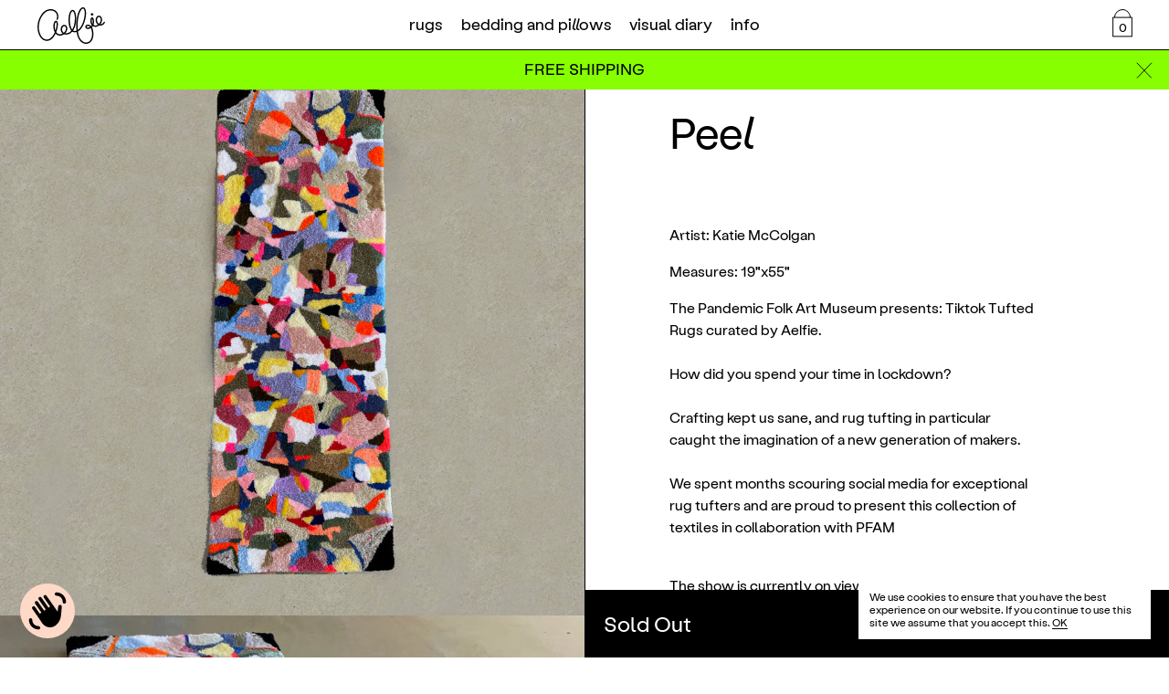

--- FILE ---
content_type: text/html; charset=utf-8
request_url: https://aelfie.com/products/peel
body_size: 15919
content:
<!doctype html>
<html lang="en">
  <script type="text/javascript">
    adroll_adv_id = "NSGAGEBXKJGV5BMAA55SEN";
    adroll_pix_id = "HI4CO2OTSRBFFJUA62H7DX";
    adroll_version = "2.0";

    (function(w, d, e, o, a) {
        w.__adroll_loaded = true;
        w.adroll = w.adroll || [];
        w.adroll.f = [ 'setProperties', 'identify', 'track' ];
        var roundtripUrl = "https://s.adroll.com/j/" + adroll_adv_id
                + "/roundtrip.js";
        for (a = 0; a < w.adroll.f.length; a++) {
            w.adroll[w.adroll.f[a]] = w.adroll[w.adroll.f[a]] || (function(n) {
                return function() {
                    w.adroll.push([ n, arguments ])
                }
            })(w.adroll.f[a])
        }

        e = d.createElement('script');
        o = d.getElementsByTagName('script')[0];
        e.async = 1;
        e.src = roundtripUrl;
        o.parentNode.insertBefore(e, o);
    })(window, document);
    adroll.track("pageView");
</script>
<head>
  <meta charset="utf-8">
  <meta http-equiv="X-UA-Compatible" content="IE=edge">
  <meta name="viewport" content="width=device-width,initial-scale=1">
  <meta name="theme-color" content="">
  <link rel="canonical" href="https://aelfie.com/products/peel">
  <link rel="shortcut icon" href="//aelfie.com/cdn/shop/t/27/assets/favicon.ico?v=89642877172105203091592829163" type="image/png">

  
  <title>
  Peel
  
  
  &ndash; AELFIE
  
  </title>

  
  <meta name="description" content="Artist: Katie McColgan Measures: 19&quot;x55&quot; The Pandemic Folk Art Museum presents: Tiktok Tufted Rugs curated by Aelfie.How did you spend your time in lockdown?Crafting kept us sane, and rug tufting in particular caught the imagination of a new generation of makers.We spent months scouring social media for exceptional rug">
  

  
<meta property="og:site_name" content="AELFIE">
<meta property="og:url" content="https://aelfie.com/products/peel">
<meta property="og:title" content="Peel">
<meta property="og:type" content="product">
<meta property="og:description" content="Artist: Katie McColgan Measures: 19&quot;x55&quot; The Pandemic Folk Art Museum presents: Tiktok Tufted Rugs curated by Aelfie.How did you spend your time in lockdown?Crafting kept us sane, and rug tufting in particular caught the imagination of a new generation of makers.We spent months scouring social media for exceptional rug"><meta property="og:price:amount" content="800.00">
  <meta property="og:price:currency" content="USD"><meta property="og:image" content="http://aelfie.com/cdn/shop/products/Peel_1024x1024.jpg?v=1642542397"><meta property="og:image" content="http://aelfie.com/cdn/shop/products/PhotoJan12_33717PM_1024x1024.jpg?v=1642542400"><meta property="og:image" content="http://aelfie.com/cdn/shop/products/PhotoJan12_33729PM_1024x1024.jpg?v=1642542405">
<meta property="og:image:secure_url" content="https://aelfie.com/cdn/shop/products/Peel_1024x1024.jpg?v=1642542397"><meta property="og:image:secure_url" content="https://aelfie.com/cdn/shop/products/PhotoJan12_33717PM_1024x1024.jpg?v=1642542400"><meta property="og:image:secure_url" content="https://aelfie.com/cdn/shop/products/PhotoJan12_33729PM_1024x1024.jpg?v=1642542405">

<meta name="twitter:site" content="@">
<meta name="twitter:card" content="summary_large_image">
<meta name="twitter:title" content="Peel">
<meta name="twitter:description" content="Artist: Katie McColgan Measures: 19&quot;x55&quot; The Pandemic Folk Art Museum presents: Tiktok Tufted Rugs curated by Aelfie.How did you spend your time in lockdown?Crafting kept us sane, and rug tufting in particular caught the imagination of a new generation of makers.We spent months scouring social media for exceptional rug">


  <link href="//aelfie.com/cdn/shop/t/27/assets/application.scss?v=136087746417389250031703236560" rel="stylesheet" type="text/css" media="all" />

  <script>
    document.documentElement.className = document.documentElement.className.replace('no-js', 'js');

    window.theme = {
      strings: {
        addToCart: "Translation missing: en.products.product.add_to_cart",
        soldOut: "Translation missing: en.products.product.sold_out",
        unavailable: "Translation missing: en.products.product.unavailable"
      },
      moneyFormat: "$ {{amount}}"
    };
  </script>

  <script src="//ajax.googleapis.com/ajax/libs/jquery/3.2.1/jquery.min.js" type="text/javascript"></script>
  

  <!--[if (gt IE 9)|!(IE)]><!--><script src="//aelfie.com/cdn/shop/t/27/assets/index.js?v=8069042467695314761592829165" defer="defer"></script><!--<![endif]-->
  <!--[if lt IE 9]><script src="//aelfie.com/cdn/shop/t/27/assets/index.js?v=8069042467695314761592829165"></script><![endif]-->


  <script>window.performance && window.performance.mark && window.performance.mark('shopify.content_for_header.start');</script><meta name="google-site-verification" content="B5XX7WPsbqfcn5vedhpRQ49ozzVVaDCBoWVaRm8e4VI">
<meta name="facebook-domain-verification" content="yh5v57ouzqyjquuc6y8a33b4cmlwi8">
<meta id="shopify-digital-wallet" name="shopify-digital-wallet" content="/6700825/digital_wallets/dialog">
<meta name="shopify-checkout-api-token" content="09acc9c7122118cea0c414ed071a2e61">
<meta id="in-context-paypal-metadata" data-shop-id="6700825" data-venmo-supported="false" data-environment="production" data-locale="en_US" data-paypal-v4="true" data-currency="USD">
<link rel="alternate" type="application/json+oembed" href="https://aelfie.com/products/peel.oembed">
<script async="async" src="/checkouts/internal/preloads.js?locale=en-US"></script>
<link rel="preconnect" href="https://shop.app" crossorigin="anonymous">
<script async="async" src="https://shop.app/checkouts/internal/preloads.js?locale=en-US&shop_id=6700825" crossorigin="anonymous"></script>
<script id="apple-pay-shop-capabilities" type="application/json">{"shopId":6700825,"countryCode":"US","currencyCode":"USD","merchantCapabilities":["supports3DS"],"merchantId":"gid:\/\/shopify\/Shop\/6700825","merchantName":"AELFIE","requiredBillingContactFields":["postalAddress","email","phone"],"requiredShippingContactFields":["postalAddress","email","phone"],"shippingType":"shipping","supportedNetworks":["visa","masterCard","amex","discover","elo","jcb"],"total":{"type":"pending","label":"AELFIE","amount":"1.00"},"shopifyPaymentsEnabled":true,"supportsSubscriptions":true}</script>
<script id="shopify-features" type="application/json">{"accessToken":"09acc9c7122118cea0c414ed071a2e61","betas":["rich-media-storefront-analytics"],"domain":"aelfie.com","predictiveSearch":true,"shopId":6700825,"locale":"en"}</script>
<script>var Shopify = Shopify || {};
Shopify.shop = "aelfie.myshopify.com";
Shopify.locale = "en";
Shopify.currency = {"active":"USD","rate":"1.0"};
Shopify.country = "US";
Shopify.theme = {"name":"Aelfie v2.5","id":83227705447,"schema_name":"Aelfie","schema_version":"2.5","theme_store_id":null,"role":"main"};
Shopify.theme.handle = "null";
Shopify.theme.style = {"id":null,"handle":null};
Shopify.cdnHost = "aelfie.com/cdn";
Shopify.routes = Shopify.routes || {};
Shopify.routes.root = "/";</script>
<script type="module">!function(o){(o.Shopify=o.Shopify||{}).modules=!0}(window);</script>
<script>!function(o){function n(){var o=[];function n(){o.push(Array.prototype.slice.apply(arguments))}return n.q=o,n}var t=o.Shopify=o.Shopify||{};t.loadFeatures=n(),t.autoloadFeatures=n()}(window);</script>
<script>
  window.ShopifyPay = window.ShopifyPay || {};
  window.ShopifyPay.apiHost = "shop.app\/pay";
  window.ShopifyPay.redirectState = null;
</script>
<script id="shop-js-analytics" type="application/json">{"pageType":"product"}</script>
<script defer="defer" async type="module" src="//aelfie.com/cdn/shopifycloud/shop-js/modules/v2/client.init-shop-cart-sync_C5BV16lS.en.esm.js"></script>
<script defer="defer" async type="module" src="//aelfie.com/cdn/shopifycloud/shop-js/modules/v2/chunk.common_CygWptCX.esm.js"></script>
<script type="module">
  await import("//aelfie.com/cdn/shopifycloud/shop-js/modules/v2/client.init-shop-cart-sync_C5BV16lS.en.esm.js");
await import("//aelfie.com/cdn/shopifycloud/shop-js/modules/v2/chunk.common_CygWptCX.esm.js");

  window.Shopify.SignInWithShop?.initShopCartSync?.({"fedCMEnabled":true,"windoidEnabled":true});

</script>
<script>
  window.Shopify = window.Shopify || {};
  if (!window.Shopify.featureAssets) window.Shopify.featureAssets = {};
  window.Shopify.featureAssets['shop-js'] = {"shop-cart-sync":["modules/v2/client.shop-cart-sync_ZFArdW7E.en.esm.js","modules/v2/chunk.common_CygWptCX.esm.js"],"init-fed-cm":["modules/v2/client.init-fed-cm_CmiC4vf6.en.esm.js","modules/v2/chunk.common_CygWptCX.esm.js"],"shop-button":["modules/v2/client.shop-button_tlx5R9nI.en.esm.js","modules/v2/chunk.common_CygWptCX.esm.js"],"shop-cash-offers":["modules/v2/client.shop-cash-offers_DOA2yAJr.en.esm.js","modules/v2/chunk.common_CygWptCX.esm.js","modules/v2/chunk.modal_D71HUcav.esm.js"],"init-windoid":["modules/v2/client.init-windoid_sURxWdc1.en.esm.js","modules/v2/chunk.common_CygWptCX.esm.js"],"shop-toast-manager":["modules/v2/client.shop-toast-manager_ClPi3nE9.en.esm.js","modules/v2/chunk.common_CygWptCX.esm.js"],"init-shop-email-lookup-coordinator":["modules/v2/client.init-shop-email-lookup-coordinator_B8hsDcYM.en.esm.js","modules/v2/chunk.common_CygWptCX.esm.js"],"init-shop-cart-sync":["modules/v2/client.init-shop-cart-sync_C5BV16lS.en.esm.js","modules/v2/chunk.common_CygWptCX.esm.js"],"avatar":["modules/v2/client.avatar_BTnouDA3.en.esm.js"],"pay-button":["modules/v2/client.pay-button_FdsNuTd3.en.esm.js","modules/v2/chunk.common_CygWptCX.esm.js"],"init-customer-accounts":["modules/v2/client.init-customer-accounts_DxDtT_ad.en.esm.js","modules/v2/client.shop-login-button_C5VAVYt1.en.esm.js","modules/v2/chunk.common_CygWptCX.esm.js","modules/v2/chunk.modal_D71HUcav.esm.js"],"init-shop-for-new-customer-accounts":["modules/v2/client.init-shop-for-new-customer-accounts_ChsxoAhi.en.esm.js","modules/v2/client.shop-login-button_C5VAVYt1.en.esm.js","modules/v2/chunk.common_CygWptCX.esm.js","modules/v2/chunk.modal_D71HUcav.esm.js"],"shop-login-button":["modules/v2/client.shop-login-button_C5VAVYt1.en.esm.js","modules/v2/chunk.common_CygWptCX.esm.js","modules/v2/chunk.modal_D71HUcav.esm.js"],"init-customer-accounts-sign-up":["modules/v2/client.init-customer-accounts-sign-up_CPSyQ0Tj.en.esm.js","modules/v2/client.shop-login-button_C5VAVYt1.en.esm.js","modules/v2/chunk.common_CygWptCX.esm.js","modules/v2/chunk.modal_D71HUcav.esm.js"],"shop-follow-button":["modules/v2/client.shop-follow-button_Cva4Ekp9.en.esm.js","modules/v2/chunk.common_CygWptCX.esm.js","modules/v2/chunk.modal_D71HUcav.esm.js"],"checkout-modal":["modules/v2/client.checkout-modal_BPM8l0SH.en.esm.js","modules/v2/chunk.common_CygWptCX.esm.js","modules/v2/chunk.modal_D71HUcav.esm.js"],"lead-capture":["modules/v2/client.lead-capture_Bi8yE_yS.en.esm.js","modules/v2/chunk.common_CygWptCX.esm.js","modules/v2/chunk.modal_D71HUcav.esm.js"],"shop-login":["modules/v2/client.shop-login_D6lNrXab.en.esm.js","modules/v2/chunk.common_CygWptCX.esm.js","modules/v2/chunk.modal_D71HUcav.esm.js"],"payment-terms":["modules/v2/client.payment-terms_CZxnsJam.en.esm.js","modules/v2/chunk.common_CygWptCX.esm.js","modules/v2/chunk.modal_D71HUcav.esm.js"]};
</script>
<script>(function() {
  var isLoaded = false;
  function asyncLoad() {
    if (isLoaded) return;
    isLoaded = true;
    var urls = ["https:\/\/formbuilder.hulkapps.com\/skeletopapp.js?shop=aelfie.myshopify.com","https:\/\/chimpstatic.com\/mcjs-connected\/js\/users\/552b35cb9227006c0c14f405f\/870307460a67f3138d3045c8c.js?shop=aelfie.myshopify.com","https:\/\/s3.amazonaws.com\/pixelpop\/usercontent\/scripts\/c81342d0-24d4-42ce-bd34-acbfe8df596c\/pixelpop.js?shop=aelfie.myshopify.com","\/\/app.backinstock.org\/widget\/58708_1675167148.js?category=bis\u0026v=6\u0026shop=aelfie.myshopify.com","https:\/\/a.mailmunch.co\/widgets\/site-1067296-d5d7aafc669f160c8e871708e81429262e4104a5.js?shop=aelfie.myshopify.com"];
    for (var i = 0; i < urls.length; i++) {
      var s = document.createElement('script');
      s.type = 'text/javascript';
      s.async = true;
      s.src = urls[i];
      var x = document.getElementsByTagName('script')[0];
      x.parentNode.insertBefore(s, x);
    }
  };
  if(window.attachEvent) {
    window.attachEvent('onload', asyncLoad);
  } else {
    window.addEventListener('load', asyncLoad, false);
  }
})();</script>
<script id="__st">var __st={"a":6700825,"offset":-18000,"reqid":"6b44b4bf-750a-4379-8dcb-453635f442b0-1768768196","pageurl":"aelfie.com\/products\/peel","u":"ea9414f7965b","p":"product","rtyp":"product","rid":7514540605655};</script>
<script>window.ShopifyPaypalV4VisibilityTracking = true;</script>
<script id="captcha-bootstrap">!function(){'use strict';const t='contact',e='account',n='new_comment',o=[[t,t],['blogs',n],['comments',n],[t,'customer']],c=[[e,'customer_login'],[e,'guest_login'],[e,'recover_customer_password'],[e,'create_customer']],r=t=>t.map((([t,e])=>`form[action*='/${t}']:not([data-nocaptcha='true']) input[name='form_type'][value='${e}']`)).join(','),a=t=>()=>t?[...document.querySelectorAll(t)].map((t=>t.form)):[];function s(){const t=[...o],e=r(t);return a(e)}const i='password',u='form_key',d=['recaptcha-v3-token','g-recaptcha-response','h-captcha-response',i],f=()=>{try{return window.sessionStorage}catch{return}},m='__shopify_v',_=t=>t.elements[u];function p(t,e,n=!1){try{const o=window.sessionStorage,c=JSON.parse(o.getItem(e)),{data:r}=function(t){const{data:e,action:n}=t;return t[m]||n?{data:e,action:n}:{data:t,action:n}}(c);for(const[e,n]of Object.entries(r))t.elements[e]&&(t.elements[e].value=n);n&&o.removeItem(e)}catch(o){console.error('form repopulation failed',{error:o})}}const l='form_type',E='cptcha';function T(t){t.dataset[E]=!0}const w=window,h=w.document,L='Shopify',v='ce_forms',y='captcha';let A=!1;((t,e)=>{const n=(g='f06e6c50-85a8-45c8-87d0-21a2b65856fe',I='https://cdn.shopify.com/shopifycloud/storefront-forms-hcaptcha/ce_storefront_forms_captcha_hcaptcha.v1.5.2.iife.js',D={infoText:'Protected by hCaptcha',privacyText:'Privacy',termsText:'Terms'},(t,e,n)=>{const o=w[L][v],c=o.bindForm;if(c)return c(t,g,e,D).then(n);var r;o.q.push([[t,g,e,D],n]),r=I,A||(h.body.append(Object.assign(h.createElement('script'),{id:'captcha-provider',async:!0,src:r})),A=!0)});var g,I,D;w[L]=w[L]||{},w[L][v]=w[L][v]||{},w[L][v].q=[],w[L][y]=w[L][y]||{},w[L][y].protect=function(t,e){n(t,void 0,e),T(t)},Object.freeze(w[L][y]),function(t,e,n,w,h,L){const[v,y,A,g]=function(t,e,n){const i=e?o:[],u=t?c:[],d=[...i,...u],f=r(d),m=r(i),_=r(d.filter((([t,e])=>n.includes(e))));return[a(f),a(m),a(_),s()]}(w,h,L),I=t=>{const e=t.target;return e instanceof HTMLFormElement?e:e&&e.form},D=t=>v().includes(t);t.addEventListener('submit',(t=>{const e=I(t);if(!e)return;const n=D(e)&&!e.dataset.hcaptchaBound&&!e.dataset.recaptchaBound,o=_(e),c=g().includes(e)&&(!o||!o.value);(n||c)&&t.preventDefault(),c&&!n&&(function(t){try{if(!f())return;!function(t){const e=f();if(!e)return;const n=_(t);if(!n)return;const o=n.value;o&&e.removeItem(o)}(t);const e=Array.from(Array(32),(()=>Math.random().toString(36)[2])).join('');!function(t,e){_(t)||t.append(Object.assign(document.createElement('input'),{type:'hidden',name:u})),t.elements[u].value=e}(t,e),function(t,e){const n=f();if(!n)return;const o=[...t.querySelectorAll(`input[type='${i}']`)].map((({name:t})=>t)),c=[...d,...o],r={};for(const[a,s]of new FormData(t).entries())c.includes(a)||(r[a]=s);n.setItem(e,JSON.stringify({[m]:1,action:t.action,data:r}))}(t,e)}catch(e){console.error('failed to persist form',e)}}(e),e.submit())}));const S=(t,e)=>{t&&!t.dataset[E]&&(n(t,e.some((e=>e===t))),T(t))};for(const o of['focusin','change'])t.addEventListener(o,(t=>{const e=I(t);D(e)&&S(e,y())}));const B=e.get('form_key'),M=e.get(l),P=B&&M;t.addEventListener('DOMContentLoaded',(()=>{const t=y();if(P)for(const e of t)e.elements[l].value===M&&p(e,B);[...new Set([...A(),...v().filter((t=>'true'===t.dataset.shopifyCaptcha))])].forEach((e=>S(e,t)))}))}(h,new URLSearchParams(w.location.search),n,t,e,['guest_login'])})(!0,!0)}();</script>
<script integrity="sha256-4kQ18oKyAcykRKYeNunJcIwy7WH5gtpwJnB7kiuLZ1E=" data-source-attribution="shopify.loadfeatures" defer="defer" src="//aelfie.com/cdn/shopifycloud/storefront/assets/storefront/load_feature-a0a9edcb.js" crossorigin="anonymous"></script>
<script crossorigin="anonymous" defer="defer" src="//aelfie.com/cdn/shopifycloud/storefront/assets/shopify_pay/storefront-65b4c6d7.js?v=20250812"></script>
<script data-source-attribution="shopify.dynamic_checkout.dynamic.init">var Shopify=Shopify||{};Shopify.PaymentButton=Shopify.PaymentButton||{isStorefrontPortableWallets:!0,init:function(){window.Shopify.PaymentButton.init=function(){};var t=document.createElement("script");t.src="https://aelfie.com/cdn/shopifycloud/portable-wallets/latest/portable-wallets.en.js",t.type="module",document.head.appendChild(t)}};
</script>
<script data-source-attribution="shopify.dynamic_checkout.buyer_consent">
  function portableWalletsHideBuyerConsent(e){var t=document.getElementById("shopify-buyer-consent"),n=document.getElementById("shopify-subscription-policy-button");t&&n&&(t.classList.add("hidden"),t.setAttribute("aria-hidden","true"),n.removeEventListener("click",e))}function portableWalletsShowBuyerConsent(e){var t=document.getElementById("shopify-buyer-consent"),n=document.getElementById("shopify-subscription-policy-button");t&&n&&(t.classList.remove("hidden"),t.removeAttribute("aria-hidden"),n.addEventListener("click",e))}window.Shopify?.PaymentButton&&(window.Shopify.PaymentButton.hideBuyerConsent=portableWalletsHideBuyerConsent,window.Shopify.PaymentButton.showBuyerConsent=portableWalletsShowBuyerConsent);
</script>
<script data-source-attribution="shopify.dynamic_checkout.cart.bootstrap">document.addEventListener("DOMContentLoaded",(function(){function t(){return document.querySelector("shopify-accelerated-checkout-cart, shopify-accelerated-checkout")}if(t())Shopify.PaymentButton.init();else{new MutationObserver((function(e,n){t()&&(Shopify.PaymentButton.init(),n.disconnect())})).observe(document.body,{childList:!0,subtree:!0})}}));
</script>
<link id="shopify-accelerated-checkout-styles" rel="stylesheet" media="screen" href="https://aelfie.com/cdn/shopifycloud/portable-wallets/latest/accelerated-checkout-backwards-compat.css" crossorigin="anonymous">
<style id="shopify-accelerated-checkout-cart">
        #shopify-buyer-consent {
  margin-top: 1em;
  display: inline-block;
  width: 100%;
}

#shopify-buyer-consent.hidden {
  display: none;
}

#shopify-subscription-policy-button {
  background: none;
  border: none;
  padding: 0;
  text-decoration: underline;
  font-size: inherit;
  cursor: pointer;
}

#shopify-subscription-policy-button::before {
  box-shadow: none;
}

      </style>

<script>window.performance && window.performance.mark && window.performance.mark('shopify.content_for_header.end');</script>

<!-- BEGIN app block: shopify://apps/instafeed/blocks/head-block/c447db20-095d-4a10-9725-b5977662c9d5 --><link rel="preconnect" href="https://cdn.nfcube.com/">
<link rel="preconnect" href="https://scontent.cdninstagram.com/">


  <script>
    document.addEventListener('DOMContentLoaded', function () {
      let instafeedScript = document.createElement('script');

      
        instafeedScript.src = 'https://storage.nfcube.com/instafeed-03670b6bef63dab92cf14820435a7ce3.js';
      

      document.body.appendChild(instafeedScript);
    });
  </script>





<!-- END app block --><script src="https://cdn.shopify.com/extensions/7bc9bb47-adfa-4267-963e-cadee5096caf/inbox-1252/assets/inbox-chat-loader.js" type="text/javascript" defer="defer"></script>
<link href="https://monorail-edge.shopifysvc.com" rel="dns-prefetch">
<script>(function(){if ("sendBeacon" in navigator && "performance" in window) {try {var session_token_from_headers = performance.getEntriesByType('navigation')[0].serverTiming.find(x => x.name == '_s').description;} catch {var session_token_from_headers = undefined;}var session_cookie_matches = document.cookie.match(/_shopify_s=([^;]*)/);var session_token_from_cookie = session_cookie_matches && session_cookie_matches.length === 2 ? session_cookie_matches[1] : "";var session_token = session_token_from_headers || session_token_from_cookie || "";function handle_abandonment_event(e) {var entries = performance.getEntries().filter(function(entry) {return /monorail-edge.shopifysvc.com/.test(entry.name);});if (!window.abandonment_tracked && entries.length === 0) {window.abandonment_tracked = true;var currentMs = Date.now();var navigation_start = performance.timing.navigationStart;var payload = {shop_id: 6700825,url: window.location.href,navigation_start,duration: currentMs - navigation_start,session_token,page_type: "product"};window.navigator.sendBeacon("https://monorail-edge.shopifysvc.com/v1/produce", JSON.stringify({schema_id: "online_store_buyer_site_abandonment/1.1",payload: payload,metadata: {event_created_at_ms: currentMs,event_sent_at_ms: currentMs}}));}}window.addEventListener('pagehide', handle_abandonment_event);}}());</script>
<script id="web-pixels-manager-setup">(function e(e,d,r,n,o){if(void 0===o&&(o={}),!Boolean(null===(a=null===(i=window.Shopify)||void 0===i?void 0:i.analytics)||void 0===a?void 0:a.replayQueue)){var i,a;window.Shopify=window.Shopify||{};var t=window.Shopify;t.analytics=t.analytics||{};var s=t.analytics;s.replayQueue=[],s.publish=function(e,d,r){return s.replayQueue.push([e,d,r]),!0};try{self.performance.mark("wpm:start")}catch(e){}var l=function(){var e={modern:/Edge?\/(1{2}[4-9]|1[2-9]\d|[2-9]\d{2}|\d{4,})\.\d+(\.\d+|)|Firefox\/(1{2}[4-9]|1[2-9]\d|[2-9]\d{2}|\d{4,})\.\d+(\.\d+|)|Chrom(ium|e)\/(9{2}|\d{3,})\.\d+(\.\d+|)|(Maci|X1{2}).+ Version\/(15\.\d+|(1[6-9]|[2-9]\d|\d{3,})\.\d+)([,.]\d+|)( \(\w+\)|)( Mobile\/\w+|) Safari\/|Chrome.+OPR\/(9{2}|\d{3,})\.\d+\.\d+|(CPU[ +]OS|iPhone[ +]OS|CPU[ +]iPhone|CPU IPhone OS|CPU iPad OS)[ +]+(15[._]\d+|(1[6-9]|[2-9]\d|\d{3,})[._]\d+)([._]\d+|)|Android:?[ /-](13[3-9]|1[4-9]\d|[2-9]\d{2}|\d{4,})(\.\d+|)(\.\d+|)|Android.+Firefox\/(13[5-9]|1[4-9]\d|[2-9]\d{2}|\d{4,})\.\d+(\.\d+|)|Android.+Chrom(ium|e)\/(13[3-9]|1[4-9]\d|[2-9]\d{2}|\d{4,})\.\d+(\.\d+|)|SamsungBrowser\/([2-9]\d|\d{3,})\.\d+/,legacy:/Edge?\/(1[6-9]|[2-9]\d|\d{3,})\.\d+(\.\d+|)|Firefox\/(5[4-9]|[6-9]\d|\d{3,})\.\d+(\.\d+|)|Chrom(ium|e)\/(5[1-9]|[6-9]\d|\d{3,})\.\d+(\.\d+|)([\d.]+$|.*Safari\/(?![\d.]+ Edge\/[\d.]+$))|(Maci|X1{2}).+ Version\/(10\.\d+|(1[1-9]|[2-9]\d|\d{3,})\.\d+)([,.]\d+|)( \(\w+\)|)( Mobile\/\w+|) Safari\/|Chrome.+OPR\/(3[89]|[4-9]\d|\d{3,})\.\d+\.\d+|(CPU[ +]OS|iPhone[ +]OS|CPU[ +]iPhone|CPU IPhone OS|CPU iPad OS)[ +]+(10[._]\d+|(1[1-9]|[2-9]\d|\d{3,})[._]\d+)([._]\d+|)|Android:?[ /-](13[3-9]|1[4-9]\d|[2-9]\d{2}|\d{4,})(\.\d+|)(\.\d+|)|Mobile Safari.+OPR\/([89]\d|\d{3,})\.\d+\.\d+|Android.+Firefox\/(13[5-9]|1[4-9]\d|[2-9]\d{2}|\d{4,})\.\d+(\.\d+|)|Android.+Chrom(ium|e)\/(13[3-9]|1[4-9]\d|[2-9]\d{2}|\d{4,})\.\d+(\.\d+|)|Android.+(UC? ?Browser|UCWEB|U3)[ /]?(15\.([5-9]|\d{2,})|(1[6-9]|[2-9]\d|\d{3,})\.\d+)\.\d+|SamsungBrowser\/(5\.\d+|([6-9]|\d{2,})\.\d+)|Android.+MQ{2}Browser\/(14(\.(9|\d{2,})|)|(1[5-9]|[2-9]\d|\d{3,})(\.\d+|))(\.\d+|)|K[Aa][Ii]OS\/(3\.\d+|([4-9]|\d{2,})\.\d+)(\.\d+|)/},d=e.modern,r=e.legacy,n=navigator.userAgent;return n.match(d)?"modern":n.match(r)?"legacy":"unknown"}(),u="modern"===l?"modern":"legacy",c=(null!=n?n:{modern:"",legacy:""})[u],f=function(e){return[e.baseUrl,"/wpm","/b",e.hashVersion,"modern"===e.buildTarget?"m":"l",".js"].join("")}({baseUrl:d,hashVersion:r,buildTarget:u}),m=function(e){var d=e.version,r=e.bundleTarget,n=e.surface,o=e.pageUrl,i=e.monorailEndpoint;return{emit:function(e){var a=e.status,t=e.errorMsg,s=(new Date).getTime(),l=JSON.stringify({metadata:{event_sent_at_ms:s},events:[{schema_id:"web_pixels_manager_load/3.1",payload:{version:d,bundle_target:r,page_url:o,status:a,surface:n,error_msg:t},metadata:{event_created_at_ms:s}}]});if(!i)return console&&console.warn&&console.warn("[Web Pixels Manager] No Monorail endpoint provided, skipping logging."),!1;try{return self.navigator.sendBeacon.bind(self.navigator)(i,l)}catch(e){}var u=new XMLHttpRequest;try{return u.open("POST",i,!0),u.setRequestHeader("Content-Type","text/plain"),u.send(l),!0}catch(e){return console&&console.warn&&console.warn("[Web Pixels Manager] Got an unhandled error while logging to Monorail."),!1}}}}({version:r,bundleTarget:l,surface:e.surface,pageUrl:self.location.href,monorailEndpoint:e.monorailEndpoint});try{o.browserTarget=l,function(e){var d=e.src,r=e.async,n=void 0===r||r,o=e.onload,i=e.onerror,a=e.sri,t=e.scriptDataAttributes,s=void 0===t?{}:t,l=document.createElement("script"),u=document.querySelector("head"),c=document.querySelector("body");if(l.async=n,l.src=d,a&&(l.integrity=a,l.crossOrigin="anonymous"),s)for(var f in s)if(Object.prototype.hasOwnProperty.call(s,f))try{l.dataset[f]=s[f]}catch(e){}if(o&&l.addEventListener("load",o),i&&l.addEventListener("error",i),u)u.appendChild(l);else{if(!c)throw new Error("Did not find a head or body element to append the script");c.appendChild(l)}}({src:f,async:!0,onload:function(){if(!function(){var e,d;return Boolean(null===(d=null===(e=window.Shopify)||void 0===e?void 0:e.analytics)||void 0===d?void 0:d.initialized)}()){var d=window.webPixelsManager.init(e)||void 0;if(d){var r=window.Shopify.analytics;r.replayQueue.forEach((function(e){var r=e[0],n=e[1],o=e[2];d.publishCustomEvent(r,n,o)})),r.replayQueue=[],r.publish=d.publishCustomEvent,r.visitor=d.visitor,r.initialized=!0}}},onerror:function(){return m.emit({status:"failed",errorMsg:"".concat(f," has failed to load")})},sri:function(e){var d=/^sha384-[A-Za-z0-9+/=]+$/;return"string"==typeof e&&d.test(e)}(c)?c:"",scriptDataAttributes:o}),m.emit({status:"loading"})}catch(e){m.emit({status:"failed",errorMsg:(null==e?void 0:e.message)||"Unknown error"})}}})({shopId: 6700825,storefrontBaseUrl: "https://aelfie.com",extensionsBaseUrl: "https://extensions.shopifycdn.com/cdn/shopifycloud/web-pixels-manager",monorailEndpoint: "https://monorail-edge.shopifysvc.com/unstable/produce_batch",surface: "storefront-renderer",enabledBetaFlags: ["2dca8a86"],webPixelsConfigList: [{"id":"540082391","configuration":"{\"config\":\"{\\\"pixel_id\\\":\\\"GT-NS4X9HJ\\\",\\\"target_country\\\":\\\"US\\\",\\\"gtag_events\\\":[{\\\"type\\\":\\\"purchase\\\",\\\"action_label\\\":\\\"MC-1YDJSXZQ29\\\"},{\\\"type\\\":\\\"page_view\\\",\\\"action_label\\\":\\\"MC-1YDJSXZQ29\\\"},{\\\"type\\\":\\\"view_item\\\",\\\"action_label\\\":\\\"MC-1YDJSXZQ29\\\"}],\\\"enable_monitoring_mode\\\":false}\"}","eventPayloadVersion":"v1","runtimeContext":"OPEN","scriptVersion":"b2a88bafab3e21179ed38636efcd8a93","type":"APP","apiClientId":1780363,"privacyPurposes":[],"dataSharingAdjustments":{"protectedCustomerApprovalScopes":["read_customer_address","read_customer_email","read_customer_name","read_customer_personal_data","read_customer_phone"]}},{"id":"243564759","configuration":"{\"pixel_id\":\"718584561929663\",\"pixel_type\":\"facebook_pixel\",\"metaapp_system_user_token\":\"-\"}","eventPayloadVersion":"v1","runtimeContext":"OPEN","scriptVersion":"ca16bc87fe92b6042fbaa3acc2fbdaa6","type":"APP","apiClientId":2329312,"privacyPurposes":["ANALYTICS","MARKETING","SALE_OF_DATA"],"dataSharingAdjustments":{"protectedCustomerApprovalScopes":["read_customer_address","read_customer_email","read_customer_name","read_customer_personal_data","read_customer_phone"]}},{"id":"76972247","configuration":"{\"tagID\":\"2612661785040\"}","eventPayloadVersion":"v1","runtimeContext":"STRICT","scriptVersion":"18031546ee651571ed29edbe71a3550b","type":"APP","apiClientId":3009811,"privacyPurposes":["ANALYTICS","MARKETING","SALE_OF_DATA"],"dataSharingAdjustments":{"protectedCustomerApprovalScopes":["read_customer_address","read_customer_email","read_customer_name","read_customer_personal_data","read_customer_phone"]}},{"id":"70254807","eventPayloadVersion":"v1","runtimeContext":"LAX","scriptVersion":"1","type":"CUSTOM","privacyPurposes":["ANALYTICS"],"name":"Google Analytics tag (migrated)"},{"id":"shopify-app-pixel","configuration":"{}","eventPayloadVersion":"v1","runtimeContext":"STRICT","scriptVersion":"0450","apiClientId":"shopify-pixel","type":"APP","privacyPurposes":["ANALYTICS","MARKETING"]},{"id":"shopify-custom-pixel","eventPayloadVersion":"v1","runtimeContext":"LAX","scriptVersion":"0450","apiClientId":"shopify-pixel","type":"CUSTOM","privacyPurposes":["ANALYTICS","MARKETING"]}],isMerchantRequest: false,initData: {"shop":{"name":"AELFIE","paymentSettings":{"currencyCode":"USD"},"myshopifyDomain":"aelfie.myshopify.com","countryCode":"US","storefrontUrl":"https:\/\/aelfie.com"},"customer":null,"cart":null,"checkout":null,"productVariants":[{"price":{"amount":800.0,"currencyCode":"USD"},"product":{"title":"Peel","vendor":"AELFIE","id":"7514540605655","untranslatedTitle":"Peel","url":"\/products\/peel","type":""},"id":"42312493859031","image":{"src":"\/\/aelfie.com\/cdn\/shop\/products\/Peel.jpg?v=1642542397"},"sku":"","title":"Default Title","untranslatedTitle":"Default Title"}],"purchasingCompany":null},},"https://aelfie.com/cdn","fcfee988w5aeb613cpc8e4bc33m6693e112",{"modern":"","legacy":""},{"shopId":"6700825","storefrontBaseUrl":"https:\/\/aelfie.com","extensionBaseUrl":"https:\/\/extensions.shopifycdn.com\/cdn\/shopifycloud\/web-pixels-manager","surface":"storefront-renderer","enabledBetaFlags":"[\"2dca8a86\"]","isMerchantRequest":"false","hashVersion":"fcfee988w5aeb613cpc8e4bc33m6693e112","publish":"custom","events":"[[\"page_viewed\",{}],[\"product_viewed\",{\"productVariant\":{\"price\":{\"amount\":800.0,\"currencyCode\":\"USD\"},\"product\":{\"title\":\"Peel\",\"vendor\":\"AELFIE\",\"id\":\"7514540605655\",\"untranslatedTitle\":\"Peel\",\"url\":\"\/products\/peel\",\"type\":\"\"},\"id\":\"42312493859031\",\"image\":{\"src\":\"\/\/aelfie.com\/cdn\/shop\/products\/Peel.jpg?v=1642542397\"},\"sku\":\"\",\"title\":\"Default Title\",\"untranslatedTitle\":\"Default Title\"}}]]"});</script><script>
  window.ShopifyAnalytics = window.ShopifyAnalytics || {};
  window.ShopifyAnalytics.meta = window.ShopifyAnalytics.meta || {};
  window.ShopifyAnalytics.meta.currency = 'USD';
  var meta = {"product":{"id":7514540605655,"gid":"gid:\/\/shopify\/Product\/7514540605655","vendor":"AELFIE","type":"","handle":"peel","variants":[{"id":42312493859031,"price":80000,"name":"Peel","public_title":null,"sku":""}],"remote":false},"page":{"pageType":"product","resourceType":"product","resourceId":7514540605655,"requestId":"6b44b4bf-750a-4379-8dcb-453635f442b0-1768768196"}};
  for (var attr in meta) {
    window.ShopifyAnalytics.meta[attr] = meta[attr];
  }
</script>
<script class="analytics">
  (function () {
    var customDocumentWrite = function(content) {
      var jquery = null;

      if (window.jQuery) {
        jquery = window.jQuery;
      } else if (window.Checkout && window.Checkout.$) {
        jquery = window.Checkout.$;
      }

      if (jquery) {
        jquery('body').append(content);
      }
    };

    var hasLoggedConversion = function(token) {
      if (token) {
        return document.cookie.indexOf('loggedConversion=' + token) !== -1;
      }
      return false;
    }

    var setCookieIfConversion = function(token) {
      if (token) {
        var twoMonthsFromNow = new Date(Date.now());
        twoMonthsFromNow.setMonth(twoMonthsFromNow.getMonth() + 2);

        document.cookie = 'loggedConversion=' + token + '; expires=' + twoMonthsFromNow;
      }
    }

    var trekkie = window.ShopifyAnalytics.lib = window.trekkie = window.trekkie || [];
    if (trekkie.integrations) {
      return;
    }
    trekkie.methods = [
      'identify',
      'page',
      'ready',
      'track',
      'trackForm',
      'trackLink'
    ];
    trekkie.factory = function(method) {
      return function() {
        var args = Array.prototype.slice.call(arguments);
        args.unshift(method);
        trekkie.push(args);
        return trekkie;
      };
    };
    for (var i = 0; i < trekkie.methods.length; i++) {
      var key = trekkie.methods[i];
      trekkie[key] = trekkie.factory(key);
    }
    trekkie.load = function(config) {
      trekkie.config = config || {};
      trekkie.config.initialDocumentCookie = document.cookie;
      var first = document.getElementsByTagName('script')[0];
      var script = document.createElement('script');
      script.type = 'text/javascript';
      script.onerror = function(e) {
        var scriptFallback = document.createElement('script');
        scriptFallback.type = 'text/javascript';
        scriptFallback.onerror = function(error) {
                var Monorail = {
      produce: function produce(monorailDomain, schemaId, payload) {
        var currentMs = new Date().getTime();
        var event = {
          schema_id: schemaId,
          payload: payload,
          metadata: {
            event_created_at_ms: currentMs,
            event_sent_at_ms: currentMs
          }
        };
        return Monorail.sendRequest("https://" + monorailDomain + "/v1/produce", JSON.stringify(event));
      },
      sendRequest: function sendRequest(endpointUrl, payload) {
        // Try the sendBeacon API
        if (window && window.navigator && typeof window.navigator.sendBeacon === 'function' && typeof window.Blob === 'function' && !Monorail.isIos12()) {
          var blobData = new window.Blob([payload], {
            type: 'text/plain'
          });

          if (window.navigator.sendBeacon(endpointUrl, blobData)) {
            return true;
          } // sendBeacon was not successful

        } // XHR beacon

        var xhr = new XMLHttpRequest();

        try {
          xhr.open('POST', endpointUrl);
          xhr.setRequestHeader('Content-Type', 'text/plain');
          xhr.send(payload);
        } catch (e) {
          console.log(e);
        }

        return false;
      },
      isIos12: function isIos12() {
        return window.navigator.userAgent.lastIndexOf('iPhone; CPU iPhone OS 12_') !== -1 || window.navigator.userAgent.lastIndexOf('iPad; CPU OS 12_') !== -1;
      }
    };
    Monorail.produce('monorail-edge.shopifysvc.com',
      'trekkie_storefront_load_errors/1.1',
      {shop_id: 6700825,
      theme_id: 83227705447,
      app_name: "storefront",
      context_url: window.location.href,
      source_url: "//aelfie.com/cdn/s/trekkie.storefront.cd680fe47e6c39ca5d5df5f0a32d569bc48c0f27.min.js"});

        };
        scriptFallback.async = true;
        scriptFallback.src = '//aelfie.com/cdn/s/trekkie.storefront.cd680fe47e6c39ca5d5df5f0a32d569bc48c0f27.min.js';
        first.parentNode.insertBefore(scriptFallback, first);
      };
      script.async = true;
      script.src = '//aelfie.com/cdn/s/trekkie.storefront.cd680fe47e6c39ca5d5df5f0a32d569bc48c0f27.min.js';
      first.parentNode.insertBefore(script, first);
    };
    trekkie.load(
      {"Trekkie":{"appName":"storefront","development":false,"defaultAttributes":{"shopId":6700825,"isMerchantRequest":null,"themeId":83227705447,"themeCityHash":"6495081045211937097","contentLanguage":"en","currency":"USD","eventMetadataId":"a50d44ab-0fab-4339-8489-e46b3af5cae4"},"isServerSideCookieWritingEnabled":true,"monorailRegion":"shop_domain","enabledBetaFlags":["65f19447"]},"Session Attribution":{},"S2S":{"facebookCapiEnabled":true,"source":"trekkie-storefront-renderer","apiClientId":580111}}
    );

    var loaded = false;
    trekkie.ready(function() {
      if (loaded) return;
      loaded = true;

      window.ShopifyAnalytics.lib = window.trekkie;

      var originalDocumentWrite = document.write;
      document.write = customDocumentWrite;
      try { window.ShopifyAnalytics.merchantGoogleAnalytics.call(this); } catch(error) {};
      document.write = originalDocumentWrite;

      window.ShopifyAnalytics.lib.page(null,{"pageType":"product","resourceType":"product","resourceId":7514540605655,"requestId":"6b44b4bf-750a-4379-8dcb-453635f442b0-1768768196","shopifyEmitted":true});

      var match = window.location.pathname.match(/checkouts\/(.+)\/(thank_you|post_purchase)/)
      var token = match? match[1]: undefined;
      if (!hasLoggedConversion(token)) {
        setCookieIfConversion(token);
        window.ShopifyAnalytics.lib.track("Viewed Product",{"currency":"USD","variantId":42312493859031,"productId":7514540605655,"productGid":"gid:\/\/shopify\/Product\/7514540605655","name":"Peel","price":"800.00","sku":"","brand":"AELFIE","variant":null,"category":"","nonInteraction":true,"remote":false},undefined,undefined,{"shopifyEmitted":true});
      window.ShopifyAnalytics.lib.track("monorail:\/\/trekkie_storefront_viewed_product\/1.1",{"currency":"USD","variantId":42312493859031,"productId":7514540605655,"productGid":"gid:\/\/shopify\/Product\/7514540605655","name":"Peel","price":"800.00","sku":"","brand":"AELFIE","variant":null,"category":"","nonInteraction":true,"remote":false,"referer":"https:\/\/aelfie.com\/products\/peel"});
      }
    });


        var eventsListenerScript = document.createElement('script');
        eventsListenerScript.async = true;
        eventsListenerScript.src = "//aelfie.com/cdn/shopifycloud/storefront/assets/shop_events_listener-3da45d37.js";
        document.getElementsByTagName('head')[0].appendChild(eventsListenerScript);

})();</script>
  <script>
  if (!window.ga || (window.ga && typeof window.ga !== 'function')) {
    window.ga = function ga() {
      (window.ga.q = window.ga.q || []).push(arguments);
      if (window.Shopify && window.Shopify.analytics && typeof window.Shopify.analytics.publish === 'function') {
        window.Shopify.analytics.publish("ga_stub_called", {}, {sendTo: "google_osp_migration"});
      }
      console.error("Shopify's Google Analytics stub called with:", Array.from(arguments), "\nSee https://help.shopify.com/manual/promoting-marketing/pixels/pixel-migration#google for more information.");
    };
    if (window.Shopify && window.Shopify.analytics && typeof window.Shopify.analytics.publish === 'function') {
      window.Shopify.analytics.publish("ga_stub_initialized", {}, {sendTo: "google_osp_migration"});
    }
  }
</script>
<script
  defer
  src="https://aelfie.com/cdn/shopifycloud/perf-kit/shopify-perf-kit-3.0.4.min.js"
  data-application="storefront-renderer"
  data-shop-id="6700825"
  data-render-region="gcp-us-central1"
  data-page-type="product"
  data-theme-instance-id="83227705447"
  data-theme-name="Aelfie"
  data-theme-version="2.5"
  data-monorail-region="shop_domain"
  data-resource-timing-sampling-rate="10"
  data-shs="true"
  data-shs-beacon="true"
  data-shs-export-with-fetch="true"
  data-shs-logs-sample-rate="1"
  data-shs-beacon-endpoint="https://aelfie.com/api/collect"
></script>
</head>

<body class="product open-type-features">
  
  
  <header class="page-section page-section--site-header site-header" role="banner">
    <div class="container-fluid">
      <div class="row d-flex justify-content-between align-items-center main-row">
        <div class="col">
          <a href="/" class="site-logo">Aelfie</a>
        </div>
        <div class="col not-relative">
          <a href="#" class="d-lg-none d-block menu-toggle">
            <div class="bars">
              <span class="bar bar-1"></span>
              <span class="bar bar-2"></span>
              <span class="bar bar-3"></span>
            </div>
          </a>
          <nav class="primary-nav text-center type--h no-features">
            <ul>
            
            <li class="has-child-menu">
              <a href="/collections/rugs"><span>rugs</span></a>
              
              <div class="child-menu">
                <ul>
                
                  <li><a class="" href="/collections/rugs">
                    
                  <span>all</span></a>

                  </li>
                
                  <li><a class="" href="/collections/animals">
                    
                  <span>wild</span></a>

                  </li>
                
                  <li><a class="" href="/collections/chill">
                    
                  <span>chill</span></a>

                  </li>
                
                  <li><a class="" href="/collections/chaotic">
                    
                  <span>chaotic</span></a>

                  </li>
                
                  <li><a class="" href="/collections/knotted">
                    
                  <span>fancy</span></a>

                  </li>
                
                </ul>

                
              </div>
              


            </li>
            
            <li>
              <a href="/collections/bedding-pillows"><span>bedding and pillows</span></a>
              


            </li>
            
            <li>
              <a href="/pages/feed"><span>visual diary</span></a>
              


            </li>
            
            <li class="has-child-menu">
              <a href="/pages/about-us"><span>info</span></a>
              
              <div class="child-menu">
                <ul>
                
                  <li><a class="" href="/pages/about-us">
                    
                  <span>Studio</span></a>

                  </li>
                
                  <li><a class="" href="/pages/returns">
                    
                  <span>Shipping & Returns</span></a>

                  </li>
                
                  <li><a class=" js-sizing-overlay-open" href="/pages/returns">
                    
                  <span>Sizing</span></a>

                  </li>
                
                  <li><a class="" href="/pages/contact-us">
                    
                  <span>Contact</span></a>

                  </li>
                
                </ul>

                
              </div>
              


            </li>
            
          </ul>
          </nav>
        </div>
        <div class="col text-right d-flex">
          <a class="cart-link dynamic-cart-content type--b-s" href="/cart">
            <span class="total-cart-items">0</span>
          </a>
        </div>
      </div>
    </div>
  </header>
  
  <div class="notice-bar text-center">
    
    FREE SHIPPING
    
    <a class="close-link" href="#"><span class="sr-only">Dismiss</span></a>
  </div>
  
  <main class="main-wrap">
    <div class="product-details">
  <div class="product-details__product-wrapper">
    <div class="product-details__images">
      

<!-- Desktop Stacked Images -->
<div class="product-details__stacked-images d-none d-lg-block">
  
    <div class="img-container">
      <img class="lazyload" data-src="//aelfie.com/cdn/shop/products/Peel_400x_crop_center.jpg?v=1642542397" alt="" data-srcset="
        //aelfie.com/cdn/shop/products/Peel_640x640.jpg?v=1642542397 640w
        ,//aelfie.com/cdn/shop/products/Peel_720x720.jpg?v=1642542397 720w
        ,//aelfie.com/cdn/shop/products/Peel_900x900.jpg?v=1642542397 900w
        ,//aelfie.com/cdn/shop/products/Peel_2048x2048.jpg?v=1642542397 1200w
        "
        sizes="(min-width: 1200px) 900px, (min-width: 960px) 450px, (min-width: 720px) 50vw, 100vw">
    </div>
  
    <div class="img-container">
      <img class="lazyload" data-src="//aelfie.com/cdn/shop/products/PhotoJan12_33717PM_400x_crop_center.jpg?v=1642542400" alt="" data-srcset="
        //aelfie.com/cdn/shop/products/PhotoJan12_33717PM_640x640.jpg?v=1642542400 640w
        ,//aelfie.com/cdn/shop/products/PhotoJan12_33717PM_720x720.jpg?v=1642542400 720w
        ,//aelfie.com/cdn/shop/products/PhotoJan12_33717PM_900x900.jpg?v=1642542400 900w
        ,//aelfie.com/cdn/shop/products/PhotoJan12_33717PM_2048x2048.jpg?v=1642542400 1200w
        "
        sizes="(min-width: 1200px) 900px, (min-width: 960px) 450px, (min-width: 720px) 50vw, 100vw">
    </div>
  
    <div class="img-container">
      <img class="lazyload" data-src="//aelfie.com/cdn/shop/products/PhotoJan12_33729PM_400x_crop_center.jpg?v=1642542405" alt="" data-srcset="
        //aelfie.com/cdn/shop/products/PhotoJan12_33729PM_640x640.jpg?v=1642542405 640w
        ,//aelfie.com/cdn/shop/products/PhotoJan12_33729PM_720x720.jpg?v=1642542405 720w
        ,//aelfie.com/cdn/shop/products/PhotoJan12_33729PM_900x900.jpg?v=1642542405 900w
        ,//aelfie.com/cdn/shop/products/PhotoJan12_33729PM_2048x2048.jpg?v=1642542405 1200w
        "
        sizes="(min-width: 1200px) 900px, (min-width: 960px) 450px, (min-width: 720px) 50vw, 100vw">
    </div>
  
</div>  

<!-- Mobile Carousel -->
<div class="product-details__carousel-images mobile d-block d-lg-none">
  
    <div class="image">
      <div class="img-container img-container--fit">
        <img class="lazyload" data-src="//aelfie.com/cdn/shop/products/Peel_400x_crop_center.jpg?v=1642542397" alt=""
          data-srcset="
            //aelfie.com/cdn/shop/products/Peel_640x640.jpg?v=1642542397 640w
            ,//aelfie.com/cdn/shop/products/Peel_720x720.jpg?v=1642542397 720w
            ,//aelfie.com/cdn/shop/products/Peel_900x900.jpg?v=1642542397 900w
            ,//aelfie.com/cdn/shop/products/Peel_2048x2048.jpg?v=1642542397 1200w
            "
          sizes="(min-width: 1200px) 900px, (min-width: 960px) 450px, (min-width: 720px) 50vw, 100vw">
      </div>
    </div>
  
    <div class="image">
      <div class="img-container img-container--fit">
        <img class="lazyload" data-src="//aelfie.com/cdn/shop/products/PhotoJan12_33717PM_400x_crop_center.jpg?v=1642542400" alt=""
          data-srcset="
            //aelfie.com/cdn/shop/products/PhotoJan12_33717PM_640x640.jpg?v=1642542400 640w
            ,//aelfie.com/cdn/shop/products/PhotoJan12_33717PM_720x720.jpg?v=1642542400 720w
            ,//aelfie.com/cdn/shop/products/PhotoJan12_33717PM_900x900.jpg?v=1642542400 900w
            ,//aelfie.com/cdn/shop/products/PhotoJan12_33717PM_2048x2048.jpg?v=1642542400 1200w
            "
          sizes="(min-width: 1200px) 900px, (min-width: 960px) 450px, (min-width: 720px) 50vw, 100vw">
      </div>
    </div>
  
    <div class="image">
      <div class="img-container img-container--fit">
        <img class="lazyload" data-src="//aelfie.com/cdn/shop/products/PhotoJan12_33729PM_400x_crop_center.jpg?v=1642542405" alt=""
          data-srcset="
            //aelfie.com/cdn/shop/products/PhotoJan12_33729PM_640x640.jpg?v=1642542405 640w
            ,//aelfie.com/cdn/shop/products/PhotoJan12_33729PM_720x720.jpg?v=1642542405 720w
            ,//aelfie.com/cdn/shop/products/PhotoJan12_33729PM_900x900.jpg?v=1642542405 900w
            ,//aelfie.com/cdn/shop/products/PhotoJan12_33729PM_2048x2048.jpg?v=1642542405 1200w
            "
          sizes="(min-width: 1200px) 900px, (min-width: 960px) 450px, (min-width: 720px) 50vw, 100vw">
      </div>
    </div>
  
</div>
    </div>
    <div class="product-details__info">
      <div class="product-details__info-content d-flex flex-wrap justify-content-center">
  <div class="col-12 col-lg-9">

    <!-- Breadcrumbs -->
    

    <!-- Product Title -->
    <div class="product-title">
      <h1 class="type--h-l-alt">Peel</h1>
    </div>

    <!-- Details -->
    <div class="product-details__body">

      <!-- Expandables -->
      <div class="product-expandables">
        
        
          
            <p>Artist: Katie McColgan</p>
<p><span data-mce-fragment="1">Measures: </span>19"x55"</p>
<p>The Pandemic Folk Art Museum presents: Tiktok Tufted Rugs curated by Aelfie.<br><br>How did you spend your time in lockdown?<br><br>Crafting kept us sane, and rug tufting in particular caught the imagination of a new generation of makers.<br><br>We spent months scouring social media for exceptional rug tufters and are proud to present this collection of textiles in collaboration with<span> </span><a href="https://www.pandemicfolkartmuseum.com/" data-mce-href="https://www.pandemicfolkartmuseum.com/">PFAM</a> </p>
<p><br>The show is currently on view<br>Saturdays 11-5 at<br>Aelfie LA<br>8627 Melrose Ave<br>West Hollywood, CA 90068</p>
<style type="text/css"><!--
td {border: 1px solid #ccc;}br {mso-data-placement:same-cell;}
--></style>
<style type="text/css"><!--
td {border: 1px solid #ccc;}br {mso-data-placement:same-cell;}
--></style>
<style type="text/css"><!--
td {border: 1px solid #ccc;}br {mso-data-placement:same-cell;}
--></style>
<style type="text/css"><!--
td {border: 1px solid #ccc;}br {mso-data-placement:same-cell;}
--></style>
<style type="text/css"><!--
td {border: 1px solid #ccc;}br {mso-data-placement:same-cell;}
--></style>
<style type="text/css"><!--
td {border: 1px solid #ccc;}br {mso-data-placement:same-cell;}
--></style>
<style type="text/css"><!--
td {border: 1px solid #ccc;}br {mso-data-placement:same-cell;}
--></style>
<style type="text/css"><!--
td {border: 1px solid #ccc;}br {mso-data-placement:same-cell;}
--></style>
<style type="text/css"><!--
td {border: 1px solid #ccc;}br {mso-data-placement:same-cell;}
--></style>
          
        
      </div>

    </div>



  </div>

  <!-- Form -->
  <form class="product-form" action="/cart/add" method="post" enctype="multipart/form-data"
    id="AddToCartForm">
    <div class="ftw-lead-time-container lead-time">
  
    
      
        <div class="ftw-lead-time" data-lead-time-id="42312493859031">
          <p>Ready to ship in <span class="ftw-lead-time-value">3 months</span></p>
        </div>
      
    
  
</div>

<script src="https://cdnjs.cloudflare.com/ajax/libs/moment.js/2.27.0/moment.min.js"></script>
<script type="text/javascript">
// Handle relative lead time parsing.
  jQuery('[data-next-incoming-date]').each(function() {
    var shipDate = moment($(this).data('next-incoming-date'));
    jQuery(this).text(shipDate.add(2, 'days').fromNow(true));
  });
</script>

    <!-- Rug Pad Promo -->
    
      <a href="/products/rug-pad" class="product-form__rug-pad">
        Need a rug pad? Add one!
      </a>
    

    <meta itemprop="priceCurrency" content="USD">
    <meta itemprop="price" content="0.0">
    <link itemprop="availability"
      href="http://schema.org/OutOfStock">
    <input type="hidden" id="Quantity" name="quantity" value="1" min="1" class="quantity-selector">

    <!-- Variants -->
    <div class="product-variants">

      <div class="product-actions">
        

        <!-- If Variants -->
        
          <div class="d-none hidden">
            <div class="select-wrap">
              <select name="id" id="productSelect" class="product-variants">
                
                  
                      <option disabled="disabled">Default Title — Sold Out</option>
                  
                
              </select>
            </div>
          </div>
          
            <input type="hidden" name="id" value="42312493859031" />
          
        

        <!-- Add to Cart -->
        <div class="product-actions__add-to-cart full">
          <button type="submit" name="add" id="AddToCart" class="button">
            
              <span class="text" id="AddToCartText">Add to cart  — $ 800.00</span>
            
            <span class="success">Added!</span>
          </button>
        </div>
      </div>

    </div>
  </form>

</div>

    </div>
  </div>
  






</div>


<script src="//aelfie.com/cdn/shopifycloud/storefront/assets/themes_support/option_selection-b017cd28.js" type="text/javascript"></script>
<script>
  var selectCallback = function(variant, selector) {
    if (variant) {
      if (variant.available) {
        // Selected a valid variant that is available.
        $('#AddToCart').removeClass('disabled').removeAttr('disabled').html('Add To Cart').show();
      } else {
        // Variant is sold out.
        $('#BIS_trigger').show().attr('data-variant-id', variant.id);
        $('#AddToCart').html('Sold Out').addClass('disabled').attr('disabled', 'disabled');
      }
      $('.ftw-lead-time').hide();
      if (variant && variant.available) {
        $('[data-lead-time-id="' + variant.id + '"]').show();
      }
      // Whether the variant is in stock or not, we can update the price and compare at price.
      if ( variant.compare_at_price > variant.price ) {
        $('#price-field').html('<span class="product-price on-sale">'+ Shopify.formatMoney(variant.price, "") +'</span>'+'&nbsp;<s class="product-compare-price">'+Shopify.formatMoney(variant.compare_at_price, "")+ '</s>');
      } else {
        $('#price-field').html('<span class="product-price">'+ Shopify.formatMoney(variant.price, "") + '</span>' );
      }
    } else {
      // variant doesn't exist.
      $('#add').val('Unavailable').addClass('disabled').attr('disabled', 'disabled').hide();
    }

    if( $('.additional-info-options').length ) {
      $('.additional-info-options .selected').removeClass('selected');
      $('.additional-info-options').find('#'+variant.id).addClass('selected');
    }
  }
  jQuery.fn.outer = function() {
    return $($('<div></div>').html(this.clone())).html();
  }

  jQuery(function($) {
    new Shopify.OptionSelectors('productSelect', {
      product: {"id":7514540605655,"title":"Peel","handle":"peel","description":"\u003cp\u003eArtist: Katie McColgan\u003c\/p\u003e\n\u003cp\u003e\u003cspan data-mce-fragment=\"1\"\u003eMeasures: \u003c\/span\u003e19\"x55\"\u003c\/p\u003e\n\u003cp\u003eThe Pandemic Folk Art Museum presents: Tiktok Tufted Rugs curated by Aelfie.\u003cbr\u003e\u003cbr\u003eHow did you spend your time in lockdown?\u003cbr\u003e\u003cbr\u003eCrafting kept us sane, and rug tufting in particular caught the imagination of a new generation of makers.\u003cbr\u003e\u003cbr\u003eWe spent months scouring social media for exceptional rug tufters and are proud to present this collection of textiles in collaboration with\u003cspan\u003e \u003c\/span\u003e\u003ca href=\"https:\/\/www.pandemicfolkartmuseum.com\/\" data-mce-href=\"https:\/\/www.pandemicfolkartmuseum.com\/\"\u003ePFAM\u003c\/a\u003e \u003c\/p\u003e\n\u003cp\u003e\u003cbr\u003eThe show is currently on view\u003cbr\u003eSaturdays 11-5 at\u003cbr\u003eAelfie LA\u003cbr\u003e8627 Melrose Ave\u003cbr\u003eWest Hollywood, CA 90068\u003c\/p\u003e\n\u003cstyle type=\"text\/css\"\u003e\u003c!--\ntd {border: 1px solid #ccc;}br {mso-data-placement:same-cell;}\n--\u003e\u003c\/style\u003e\n\u003cstyle type=\"text\/css\"\u003e\u003c!--\ntd {border: 1px solid #ccc;}br {mso-data-placement:same-cell;}\n--\u003e\u003c\/style\u003e\n\u003cstyle type=\"text\/css\"\u003e\u003c!--\ntd {border: 1px solid #ccc;}br {mso-data-placement:same-cell;}\n--\u003e\u003c\/style\u003e\n\u003cstyle type=\"text\/css\"\u003e\u003c!--\ntd {border: 1px solid #ccc;}br {mso-data-placement:same-cell;}\n--\u003e\u003c\/style\u003e\n\u003cstyle type=\"text\/css\"\u003e\u003c!--\ntd {border: 1px solid #ccc;}br {mso-data-placement:same-cell;}\n--\u003e\u003c\/style\u003e\n\u003cstyle type=\"text\/css\"\u003e\u003c!--\ntd {border: 1px solid #ccc;}br {mso-data-placement:same-cell;}\n--\u003e\u003c\/style\u003e\n\u003cstyle type=\"text\/css\"\u003e\u003c!--\ntd {border: 1px solid #ccc;}br {mso-data-placement:same-cell;}\n--\u003e\u003c\/style\u003e\n\u003cstyle type=\"text\/css\"\u003e\u003c!--\ntd {border: 1px solid #ccc;}br {mso-data-placement:same-cell;}\n--\u003e\u003c\/style\u003e\n\u003cstyle type=\"text\/css\"\u003e\u003c!--\ntd {border: 1px solid #ccc;}br {mso-data-placement:same-cell;}\n--\u003e\u003c\/style\u003e","published_at":"2022-01-18T16:47:03-05:00","created_at":"2022-01-18T16:46:03-05:00","vendor":"AELFIE","type":"","tags":["In-stock","Out-of-stock","PFAM"],"price":80000,"price_min":80000,"price_max":80000,"available":false,"price_varies":false,"compare_at_price":null,"compare_at_price_min":0,"compare_at_price_max":0,"compare_at_price_varies":false,"variants":[{"id":42312493859031,"title":"Default Title","option1":"Default Title","option2":null,"option3":null,"sku":"","requires_shipping":true,"taxable":true,"featured_image":null,"available":false,"name":"Peel","public_title":null,"options":["Default Title"],"price":80000,"weight":454,"compare_at_price":null,"inventory_quantity":0,"inventory_management":"shopify","inventory_policy":"deny","barcode":"","requires_selling_plan":false,"selling_plan_allocations":[]}],"images":["\/\/aelfie.com\/cdn\/shop\/products\/Peel.jpg?v=1642542397","\/\/aelfie.com\/cdn\/shop\/products\/PhotoJan12_33717PM.jpg?v=1642542400","\/\/aelfie.com\/cdn\/shop\/products\/PhotoJan12_33729PM.jpg?v=1642542405"],"featured_image":"\/\/aelfie.com\/cdn\/shop\/products\/Peel.jpg?v=1642542397","options":["Title"],"media":[{"alt":null,"id":29043074990295,"position":1,"preview_image":{"aspect_ratio":1.035,"height":1484,"width":1536,"src":"\/\/aelfie.com\/cdn\/shop\/products\/Peel.jpg?v=1642542397"},"aspect_ratio":1.035,"height":1484,"media_type":"image","src":"\/\/aelfie.com\/cdn\/shop\/products\/Peel.jpg?v=1642542397","width":1536},{"alt":null,"id":29043075055831,"position":2,"preview_image":{"aspect_ratio":0.75,"height":2049,"width":1536,"src":"\/\/aelfie.com\/cdn\/shop\/products\/PhotoJan12_33717PM.jpg?v=1642542400"},"aspect_ratio":0.75,"height":2049,"media_type":"image","src":"\/\/aelfie.com\/cdn\/shop\/products\/PhotoJan12_33717PM.jpg?v=1642542400","width":1536},{"alt":null,"id":29043075285207,"position":3,"preview_image":{"aspect_ratio":0.75,"height":2049,"width":1536,"src":"\/\/aelfie.com\/cdn\/shop\/products\/PhotoJan12_33729PM.jpg?v=1642542405"},"aspect_ratio":0.75,"height":2049,"media_type":"image","src":"\/\/aelfie.com\/cdn\/shop\/products\/PhotoJan12_33729PM.jpg?v=1642542405","width":1536}],"requires_selling_plan":false,"selling_plan_groups":[],"content":"\u003cp\u003eArtist: Katie McColgan\u003c\/p\u003e\n\u003cp\u003e\u003cspan data-mce-fragment=\"1\"\u003eMeasures: \u003c\/span\u003e19\"x55\"\u003c\/p\u003e\n\u003cp\u003eThe Pandemic Folk Art Museum presents: Tiktok Tufted Rugs curated by Aelfie.\u003cbr\u003e\u003cbr\u003eHow did you spend your time in lockdown?\u003cbr\u003e\u003cbr\u003eCrafting kept us sane, and rug tufting in particular caught the imagination of a new generation of makers.\u003cbr\u003e\u003cbr\u003eWe spent months scouring social media for exceptional rug tufters and are proud to present this collection of textiles in collaboration with\u003cspan\u003e \u003c\/span\u003e\u003ca href=\"https:\/\/www.pandemicfolkartmuseum.com\/\" data-mce-href=\"https:\/\/www.pandemicfolkartmuseum.com\/\"\u003ePFAM\u003c\/a\u003e \u003c\/p\u003e\n\u003cp\u003e\u003cbr\u003eThe show is currently on view\u003cbr\u003eSaturdays 11-5 at\u003cbr\u003eAelfie LA\u003cbr\u003e8627 Melrose Ave\u003cbr\u003eWest Hollywood, CA 90068\u003c\/p\u003e\n\u003cstyle type=\"text\/css\"\u003e\u003c!--\ntd {border: 1px solid #ccc;}br {mso-data-placement:same-cell;}\n--\u003e\u003c\/style\u003e\n\u003cstyle type=\"text\/css\"\u003e\u003c!--\ntd {border: 1px solid #ccc;}br {mso-data-placement:same-cell;}\n--\u003e\u003c\/style\u003e\n\u003cstyle type=\"text\/css\"\u003e\u003c!--\ntd {border: 1px solid #ccc;}br {mso-data-placement:same-cell;}\n--\u003e\u003c\/style\u003e\n\u003cstyle type=\"text\/css\"\u003e\u003c!--\ntd {border: 1px solid #ccc;}br {mso-data-placement:same-cell;}\n--\u003e\u003c\/style\u003e\n\u003cstyle type=\"text\/css\"\u003e\u003c!--\ntd {border: 1px solid #ccc;}br {mso-data-placement:same-cell;}\n--\u003e\u003c\/style\u003e\n\u003cstyle type=\"text\/css\"\u003e\u003c!--\ntd {border: 1px solid #ccc;}br {mso-data-placement:same-cell;}\n--\u003e\u003c\/style\u003e\n\u003cstyle type=\"text\/css\"\u003e\u003c!--\ntd {border: 1px solid #ccc;}br {mso-data-placement:same-cell;}\n--\u003e\u003c\/style\u003e\n\u003cstyle type=\"text\/css\"\u003e\u003c!--\ntd {border: 1px solid #ccc;}br {mso-data-placement:same-cell;}\n--\u003e\u003c\/style\u003e\n\u003cstyle type=\"text\/css\"\u003e\u003c!--\ntd {border: 1px solid #ccc;}br {mso-data-placement:same-cell;}\n--\u003e\u003c\/style\u003e"},
      onVariantSelected: selectCallback,
      enableHistoryState: true
    });

    // Hide selectors if we only have 1 variant and its title contains 'Default'.
    
    $('.selector-wrapper').hide();
    

    // Stick Procuct Details
    var currentScroll = window.scrollY;
    var latestScroll = 0;
    var ticking = false;
    var stickWhen;

    function calcStick() {
      stickWhen = $('.product-details__product-wrapper').outerHeight() + $('.site-header').outerHeight() - $(window).height();
    };

    calcStick();

    $(window).on('resize', function() {
      calcStick();
    });

    $(document).on("lazyloaded", function() {
      calcStick();
    });

    if (currentScroll >= stickWhen) {
      $('.product-details__info').addClass('is-stuck');
    }

    const update = () => {

      // Is Stuck
      if (currentScroll >= stickWhen) {
        $('.product-details__info').addClass('is-stuck');
      }

      else {
        $('.product-details__info').removeClass('is-stuck');
      }

      // reset the tick so we can capture the next onScroll
      ticking = false;

      currentScroll = latestScroll;
    }

    const onScroll = () => {
      latestScroll = window.scrollY;
      requestTick();
    }

    const rafCallback = () => {
      update();
    }

    const requestTick = () => {
      if(!ticking) {
        requestAnimationFrame(rafCallback);
      }
      ticking = true;
    }

    // Run our Scroll-based Functions
    window.addEventListener('scroll', onScroll, false);

  });
</script>

  </main>
  <footer class="page-section page-section--site-footer site-footer bg-color--green" role="banner">
    <div class="container h-100 d-flex flex-column">
      <div class="row text-center mt-auto mb-auto image-row">
        <div class="col-12 h-100">
          
          
          <div class="image will-lazyload">
    <noscript>
        <img src="//aelfie.com/cdn/shop/files/footer-image_900x.png?v=1614296025" alt="" />
    </noscript>
    <img class="lazyload" data-sizes="auto" data-lowsrc="//aelfie.com/cdn/shop/files/footer-image_100x_crop_center.png?v=1614296025" data-src="//aelfie.com/cdn/shop/files/footer-image_400x_crop_center.png?v=1614296025" alt="" data-srcset="
    //aelfie.com/cdn/shop/files/footer-image_640x.png?v=1614296025 640w
    ,//aelfie.com/cdn/shop/files/footer-image_720x.png?v=1614296025 720w
    ,//aelfie.com/cdn/shop/files/footer-image_900x.png?v=1614296025 900w
    ,//aelfie.com/cdn/shop/files/footer-image_2048x.png?v=1614296025 1200w
    "
    sizes="(min-width: 1200px) 900px, (min-width: 960px) 450px, (min-width: 720px) 50vw, 100vw">
</div>

        </div>
      </div>
      <div class="row text-center text-row">
        <div class="col-12 mt-auto">
          <div class="footer-text action text wysiwyg-text type--b">
            All original designs copyright Aelfie LLC
          </div>
        </div>
      </div>
    </div>
  </footer>
  <div class="product-sizing-overlay js-sizing-overlay">

  <div class="container-fluid">
    <div class="product-sizing-overlay__close js-sizing-overlay-close">Close</div>

    <div class="product-sizing-overlay__title text-center">
      <h2 class="type--h-xl">Sizing Guide</h2>
    </div>

    <div class="product-sizing-overlay__intro d-flex justify-content-center my-5">
      <div class="col-sm-8 col-md-6 col-lg-4">
        <div class="type--b-m">
          
        </div>
      </div>
    </div>

    <div class="product-sizing-overlay__size">
      <div class="product-sizing-overlay__size-name text-center">
        <h3 class="type--h-m">
          Queen Bed
        </h3>
      </div>
      <div class="product-sizing-overlay__size-img text-center mt-3 d-flex justify-content-center">
        <div class="col-lg-6">
          <div class="img-container">
            
            
            <div class="image will-lazyload">
    <noscript>
        <img src="//aelfie.com/cdn/shop/files/Rug_Sizes_Queen_300dpi_900x.jpg?v=1655917812" alt="" />
    </noscript>
    <img class="lazyload" data-sizes="auto" data-lowsrc="//aelfie.com/cdn/shop/files/Rug_Sizes_Queen_300dpi_100x_crop_center.jpg?v=1655917812" data-src="//aelfie.com/cdn/shop/files/Rug_Sizes_Queen_300dpi_400x_crop_center.jpg?v=1655917812" alt="" data-srcset="
    //aelfie.com/cdn/shop/files/Rug_Sizes_Queen_300dpi_640x.jpg?v=1655917812 640w
    ,//aelfie.com/cdn/shop/files/Rug_Sizes_Queen_300dpi_720x.jpg?v=1655917812 720w
    ,//aelfie.com/cdn/shop/files/Rug_Sizes_Queen_300dpi_900x.jpg?v=1655917812 900w
    ,//aelfie.com/cdn/shop/files/Rug_Sizes_Queen_300dpi_2048x.jpg?v=1655917812 1200w
    "
    sizes="(min-width: 1200px) 900px, (min-width: 960px) 450px, (min-width: 720px) 50vw, 100vw">
</div>

          </div>
        </div>
      </div>
    </div>

    <div class="product-sizing-overlay__size">
      <div class="product-sizing-overlay__size-name text-center mt-5">
        <h3 class="type--h-m">
          
        </h3>
      </div>
      <div class="product-sizing-overlay__size-img text-center mt-3 d-flex justify-content-center">
        <div class="col-lg-6">
          <div class="img-container">
            
            
            <div class="image will-lazyload">
    <noscript>
        <img src="//aelfie.com/cdn/shop/files/Rug_Sizes_King_900x.png?v=1655917818" alt="" />
    </noscript>
    <img class="lazyload" data-sizes="auto" data-lowsrc="//aelfie.com/cdn/shop/files/Rug_Sizes_King_100x_crop_center.png?v=1655917818" data-src="//aelfie.com/cdn/shop/files/Rug_Sizes_King_400x_crop_center.png?v=1655917818" alt="" data-srcset="
    //aelfie.com/cdn/shop/files/Rug_Sizes_King_640x.png?v=1655917818 640w
    ,//aelfie.com/cdn/shop/files/Rug_Sizes_King_720x.png?v=1655917818 720w
    ,//aelfie.com/cdn/shop/files/Rug_Sizes_King_900x.png?v=1655917818 900w
    ,//aelfie.com/cdn/shop/files/Rug_Sizes_King_2048x.png?v=1655917818 1200w
    "
    sizes="(min-width: 1200px) 900px, (min-width: 960px) 450px, (min-width: 720px) 50vw, 100vw">
</div>

          </div>
        </div>
      </div>
    </div>

    <div class="product-sizing-overlay__outro d-flex justify-content-center mt-5">
      <div class="col-sm-8 col-md-6 col-lg-4">
        <div class="type--b-m">
          <p>If you have any questions, you can email us at <a href="mailto:hello@aelfie.com" title="mailto:hello@aelfie.com">hello@aelfie.com</a>.</p>
        </div>
      </div>
    </div>
  </div>

</div>


  <div class="loader" data-json="//aelfie.com/cdn/shop/t/27/assets/loader-animation.json?v=7843077025462449871592829168">
    <div class="animation"></div>
  </div>

<!-- Back in Stock helper snippet -->


<script id="back-in-stock-helper">
  var _BISConfig = _BISConfig || {};


  _BISConfig.product = {"id":7514540605655,"title":"Peel","handle":"peel","description":"\u003cp\u003eArtist: Katie McColgan\u003c\/p\u003e\n\u003cp\u003e\u003cspan data-mce-fragment=\"1\"\u003eMeasures: \u003c\/span\u003e19\"x55\"\u003c\/p\u003e\n\u003cp\u003eThe Pandemic Folk Art Museum presents: Tiktok Tufted Rugs curated by Aelfie.\u003cbr\u003e\u003cbr\u003eHow did you spend your time in lockdown?\u003cbr\u003e\u003cbr\u003eCrafting kept us sane, and rug tufting in particular caught the imagination of a new generation of makers.\u003cbr\u003e\u003cbr\u003eWe spent months scouring social media for exceptional rug tufters and are proud to present this collection of textiles in collaboration with\u003cspan\u003e \u003c\/span\u003e\u003ca href=\"https:\/\/www.pandemicfolkartmuseum.com\/\" data-mce-href=\"https:\/\/www.pandemicfolkartmuseum.com\/\"\u003ePFAM\u003c\/a\u003e \u003c\/p\u003e\n\u003cp\u003e\u003cbr\u003eThe show is currently on view\u003cbr\u003eSaturdays 11-5 at\u003cbr\u003eAelfie LA\u003cbr\u003e8627 Melrose Ave\u003cbr\u003eWest Hollywood, CA 90068\u003c\/p\u003e\n\u003cstyle type=\"text\/css\"\u003e\u003c!--\ntd {border: 1px solid #ccc;}br {mso-data-placement:same-cell;}\n--\u003e\u003c\/style\u003e\n\u003cstyle type=\"text\/css\"\u003e\u003c!--\ntd {border: 1px solid #ccc;}br {mso-data-placement:same-cell;}\n--\u003e\u003c\/style\u003e\n\u003cstyle type=\"text\/css\"\u003e\u003c!--\ntd {border: 1px solid #ccc;}br {mso-data-placement:same-cell;}\n--\u003e\u003c\/style\u003e\n\u003cstyle type=\"text\/css\"\u003e\u003c!--\ntd {border: 1px solid #ccc;}br {mso-data-placement:same-cell;}\n--\u003e\u003c\/style\u003e\n\u003cstyle type=\"text\/css\"\u003e\u003c!--\ntd {border: 1px solid #ccc;}br {mso-data-placement:same-cell;}\n--\u003e\u003c\/style\u003e\n\u003cstyle type=\"text\/css\"\u003e\u003c!--\ntd {border: 1px solid #ccc;}br {mso-data-placement:same-cell;}\n--\u003e\u003c\/style\u003e\n\u003cstyle type=\"text\/css\"\u003e\u003c!--\ntd {border: 1px solid #ccc;}br {mso-data-placement:same-cell;}\n--\u003e\u003c\/style\u003e\n\u003cstyle type=\"text\/css\"\u003e\u003c!--\ntd {border: 1px solid #ccc;}br {mso-data-placement:same-cell;}\n--\u003e\u003c\/style\u003e\n\u003cstyle type=\"text\/css\"\u003e\u003c!--\ntd {border: 1px solid #ccc;}br {mso-data-placement:same-cell;}\n--\u003e\u003c\/style\u003e","published_at":"2022-01-18T16:47:03-05:00","created_at":"2022-01-18T16:46:03-05:00","vendor":"AELFIE","type":"","tags":["In-stock","Out-of-stock","PFAM"],"price":80000,"price_min":80000,"price_max":80000,"available":false,"price_varies":false,"compare_at_price":null,"compare_at_price_min":0,"compare_at_price_max":0,"compare_at_price_varies":false,"variants":[{"id":42312493859031,"title":"Default Title","option1":"Default Title","option2":null,"option3":null,"sku":"","requires_shipping":true,"taxable":true,"featured_image":null,"available":false,"name":"Peel","public_title":null,"options":["Default Title"],"price":80000,"weight":454,"compare_at_price":null,"inventory_quantity":0,"inventory_management":"shopify","inventory_policy":"deny","barcode":"","requires_selling_plan":false,"selling_plan_allocations":[]}],"images":["\/\/aelfie.com\/cdn\/shop\/products\/Peel.jpg?v=1642542397","\/\/aelfie.com\/cdn\/shop\/products\/PhotoJan12_33717PM.jpg?v=1642542400","\/\/aelfie.com\/cdn\/shop\/products\/PhotoJan12_33729PM.jpg?v=1642542405"],"featured_image":"\/\/aelfie.com\/cdn\/shop\/products\/Peel.jpg?v=1642542397","options":["Title"],"media":[{"alt":null,"id":29043074990295,"position":1,"preview_image":{"aspect_ratio":1.035,"height":1484,"width":1536,"src":"\/\/aelfie.com\/cdn\/shop\/products\/Peel.jpg?v=1642542397"},"aspect_ratio":1.035,"height":1484,"media_type":"image","src":"\/\/aelfie.com\/cdn\/shop\/products\/Peel.jpg?v=1642542397","width":1536},{"alt":null,"id":29043075055831,"position":2,"preview_image":{"aspect_ratio":0.75,"height":2049,"width":1536,"src":"\/\/aelfie.com\/cdn\/shop\/products\/PhotoJan12_33717PM.jpg?v=1642542400"},"aspect_ratio":0.75,"height":2049,"media_type":"image","src":"\/\/aelfie.com\/cdn\/shop\/products\/PhotoJan12_33717PM.jpg?v=1642542400","width":1536},{"alt":null,"id":29043075285207,"position":3,"preview_image":{"aspect_ratio":0.75,"height":2049,"width":1536,"src":"\/\/aelfie.com\/cdn\/shop\/products\/PhotoJan12_33729PM.jpg?v=1642542405"},"aspect_ratio":0.75,"height":2049,"media_type":"image","src":"\/\/aelfie.com\/cdn\/shop\/products\/PhotoJan12_33729PM.jpg?v=1642542405","width":1536}],"requires_selling_plan":false,"selling_plan_groups":[],"content":"\u003cp\u003eArtist: Katie McColgan\u003c\/p\u003e\n\u003cp\u003e\u003cspan data-mce-fragment=\"1\"\u003eMeasures: \u003c\/span\u003e19\"x55\"\u003c\/p\u003e\n\u003cp\u003eThe Pandemic Folk Art Museum presents: Tiktok Tufted Rugs curated by Aelfie.\u003cbr\u003e\u003cbr\u003eHow did you spend your time in lockdown?\u003cbr\u003e\u003cbr\u003eCrafting kept us sane, and rug tufting in particular caught the imagination of a new generation of makers.\u003cbr\u003e\u003cbr\u003eWe spent months scouring social media for exceptional rug tufters and are proud to present this collection of textiles in collaboration with\u003cspan\u003e \u003c\/span\u003e\u003ca href=\"https:\/\/www.pandemicfolkartmuseum.com\/\" data-mce-href=\"https:\/\/www.pandemicfolkartmuseum.com\/\"\u003ePFAM\u003c\/a\u003e \u003c\/p\u003e\n\u003cp\u003e\u003cbr\u003eThe show is currently on view\u003cbr\u003eSaturdays 11-5 at\u003cbr\u003eAelfie LA\u003cbr\u003e8627 Melrose Ave\u003cbr\u003eWest Hollywood, CA 90068\u003c\/p\u003e\n\u003cstyle type=\"text\/css\"\u003e\u003c!--\ntd {border: 1px solid #ccc;}br {mso-data-placement:same-cell;}\n--\u003e\u003c\/style\u003e\n\u003cstyle type=\"text\/css\"\u003e\u003c!--\ntd {border: 1px solid #ccc;}br {mso-data-placement:same-cell;}\n--\u003e\u003c\/style\u003e\n\u003cstyle type=\"text\/css\"\u003e\u003c!--\ntd {border: 1px solid #ccc;}br {mso-data-placement:same-cell;}\n--\u003e\u003c\/style\u003e\n\u003cstyle type=\"text\/css\"\u003e\u003c!--\ntd {border: 1px solid #ccc;}br {mso-data-placement:same-cell;}\n--\u003e\u003c\/style\u003e\n\u003cstyle type=\"text\/css\"\u003e\u003c!--\ntd {border: 1px solid #ccc;}br {mso-data-placement:same-cell;}\n--\u003e\u003c\/style\u003e\n\u003cstyle type=\"text\/css\"\u003e\u003c!--\ntd {border: 1px solid #ccc;}br {mso-data-placement:same-cell;}\n--\u003e\u003c\/style\u003e\n\u003cstyle type=\"text\/css\"\u003e\u003c!--\ntd {border: 1px solid #ccc;}br {mso-data-placement:same-cell;}\n--\u003e\u003c\/style\u003e\n\u003cstyle type=\"text\/css\"\u003e\u003c!--\ntd {border: 1px solid #ccc;}br {mso-data-placement:same-cell;}\n--\u003e\u003c\/style\u003e\n\u003cstyle type=\"text\/css\"\u003e\u003c!--\ntd {border: 1px solid #ccc;}br {mso-data-placement:same-cell;}\n--\u003e\u003c\/style\u003e"};

  
    _BISConfig.product.variants[0]['inventory_quantity'] = 0;
  



</script>

<!-- End Back in Stock helper snippet -->
<style>  </style>
<div id="shopify-block-Aajk0TllTV2lJZTdoT__15683396631634586217" class="shopify-block shopify-app-block"><script
  id="chat-button-container"
  data-horizontal-position=bottom_left
  data-vertical-position=lowest
  data-icon=hand_wave
  data-text=no_text
  data-color=#ffd9c7
  data-secondary-color=#000000
  data-ternary-color=#6A6A6A
  
    data-greeting-message=Hello%21+Have+a+question%3F+We%E2%80%99re+happy+to+help+with+all+things+rugs.
  
  data-domain=aelfie.com
  data-shop-domain=aelfie.com
  data-external-identifier=1mIE6Hvc_iz5K38pR4hrlaJ_U72OJu1QFdIX2DffWu0
  
>
</script>


</div></body>
</html>


--- FILE ---
content_type: text/css
request_url: https://aelfie.com/cdn/shop/t/27/assets/application.scss?v=136087746417389250031703236560
body_size: 15009
content:
.ratio{height:0;position:relative;width:100%}.ratio.ratio--1-1{padding-bottom:100%}.ratio.ratio--16-9{padding-bottom:56.25%}.ratio.ratio--4-3{padding-bottom:133.3333333%}.ratio .ratio-content{height:100%;left:0;position:absolute;top:0;width:100%}.ratio .ratio-content .image{height:100%;position:absolute;width:100%}.ratio .ratio-content .image img{height:100%;width:100%;-o-object-fit:cover;object-fit:cover}.align-baseline{vertical-align:baseline !important}.align-top{vertical-align:top !important}.align-middle{vertical-align:middle !important}.align-bottom{vertical-align:bottom !important}.align-text-bottom{vertical-align:text-bottom !important}.align-text-top{vertical-align:text-top !important}.bg-primary{background-color:#007bff !important}a.bg-primary:hover,a.bg-primary:focus,button.bg-primary:hover,button.bg-primary:focus{background-color:#0062cc !important}.bg-secondary{background-color:#6c757d !important}a.bg-secondary:hover,a.bg-secondary:focus,button.bg-secondary:hover,button.bg-secondary:focus{background-color:#545b62 !important}.bg-success{background-color:#28a745 !important}a.bg-success:hover,a.bg-success:focus,button.bg-success:hover,button.bg-success:focus{background-color:#1e7e34 !important}.bg-info{background-color:#17a2b8 !important}a.bg-info:hover,a.bg-info:focus,button.bg-info:hover,button.bg-info:focus{background-color:#117a8b !important}.bg-warning{background-color:#ffc107 !important}a.bg-warning:hover,a.bg-warning:focus,button.bg-warning:hover,button.bg-warning:focus{background-color:#d39e00 !important}.bg-danger{background-color:#dc3545 !important}a.bg-danger:hover,a.bg-danger:focus,button.bg-danger:hover,button.bg-danger:focus{background-color:#bd2130 !important}.bg-light{background-color:#f8f9fa !important}a.bg-light:hover,a.bg-light:focus,button.bg-light:hover,button.bg-light:focus{background-color:#dae0e5 !important}.bg-dark{background-color:#343a40 !important}a.bg-dark:hover,a.bg-dark:focus,button.bg-dark:hover,button.bg-dark:focus{background-color:#1d2124 !important}.bg-white{background-color:#fff !important}.bg-transparent{background-color:transparent !important}.border{border:1px solid #dee2e6 !important}.border-top{border-top:1px solid #dee2e6 !important}.border-right{border-right:1px solid #dee2e6 !important}.border-bottom{border-bottom:1px solid #dee2e6 !important}.border-left{border-left:1px solid #dee2e6 !important}.border-0{border:0 !important}.border-top-0{border-top:0 !important}.border-right-0{border-right:0 !important}.border-bottom-0{border-bottom:0 !important}.border-left-0{border-left:0 !important}.border-primary{border-color:#007bff !important}.border-secondary{border-color:#6c757d !important}.border-success{border-color:#28a745 !important}.border-info{border-color:#17a2b8 !important}.border-warning{border-color:#ffc107 !important}.border-danger{border-color:#dc3545 !important}.border-light{border-color:#f8f9fa !important}.border-dark{border-color:#343a40 !important}.border-white{border-color:#fff !important}.rounded-sm{border-radius:.2rem !important}.rounded{border-radius:.25rem !important}.rounded-top{border-top-left-radius:.25rem !important;border-top-right-radius:.25rem !important}.rounded-right{border-top-right-radius:.25rem !important;border-bottom-right-radius:.25rem !important}.rounded-bottom{border-bottom-right-radius:.25rem !important;border-bottom-left-radius:.25rem !important}.rounded-left{border-top-left-radius:.25rem !important;border-bottom-left-radius:.25rem !important}.rounded-lg{border-radius:.3rem !important}.rounded-circle{border-radius:50% !important}.rounded-pill{border-radius:50rem !important}.rounded-0{border-radius:0 !important}.clearfix::after{display:block;clear:both;content:""}.d-none{display:none !important}.d-inline{display:inline !important}.d-inline-block{display:inline-block !important}.d-block{display:block !important}.d-table{display:table !important}.d-table-row{display:table-row !important}.d-table-cell{display:table-cell !important}.d-flex{display:flex !important}.d-inline-flex{display:inline-flex !important}@media (min-width: 576px){.d-sm-none{display:none !important}.d-sm-inline{display:inline !important}.d-sm-inline-block{display:inline-block !important}.d-sm-block{display:block !important}.d-sm-table{display:table !important}.d-sm-table-row{display:table-row !important}.d-sm-table-cell{display:table-cell !important}.d-sm-flex{display:flex !important}.d-sm-inline-flex{display:inline-flex !important}}@media (min-width: 768px){.d-md-none{display:none !important}.d-md-inline{display:inline !important}.d-md-inline-block{display:inline-block !important}.d-md-block{display:block !important}.d-md-table{display:table !important}.d-md-table-row{display:table-row !important}.d-md-table-cell{display:table-cell !important}.d-md-flex{display:flex !important}.d-md-inline-flex{display:inline-flex !important}}@media (min-width: 1020px){.d-lg-none{display:none !important}.d-lg-inline{display:inline !important}.d-lg-inline-block{display:inline-block !important}.d-lg-block{display:block !important}.d-lg-table{display:table !important}.d-lg-table-row{display:table-row !important}.d-lg-table-cell{display:table-cell !important}.d-lg-flex{display:flex !important}.d-lg-inline-flex{display:inline-flex !important}}@media (min-width: 1200px){.d-xl-none{display:none !important}.d-xl-inline{display:inline !important}.d-xl-inline-block{display:inline-block !important}.d-xl-block{display:block !important}.d-xl-table{display:table !important}.d-xl-table-row{display:table-row !important}.d-xl-table-cell{display:table-cell !important}.d-xl-flex{display:flex !important}.d-xl-inline-flex{display:inline-flex !important}}@media (min-width: 1900px){.d-xxl-none{display:none !important}.d-xxl-inline{display:inline !important}.d-xxl-inline-block{display:inline-block !important}.d-xxl-block{display:block !important}.d-xxl-table{display:table !important}.d-xxl-table-row{display:table-row !important}.d-xxl-table-cell{display:table-cell !important}.d-xxl-flex{display:flex !important}.d-xxl-inline-flex{display:inline-flex !important}}@media print{.d-print-none{display:none !important}.d-print-inline{display:inline !important}.d-print-inline-block{display:inline-block !important}.d-print-block{display:block !important}.d-print-table{display:table !important}.d-print-table-row{display:table-row !important}.d-print-table-cell{display:table-cell !important}.d-print-flex{display:flex !important}.d-print-inline-flex{display:inline-flex !important}}.embed-responsive{position:relative;display:block;width:100%;padding:0;overflow:hidden}.embed-responsive::before{display:block;content:""}.embed-responsive .embed-responsive-item,.embed-responsive iframe,.embed-responsive embed,.embed-responsive object,.embed-responsive video{position:absolute;top:0;bottom:0;left:0;width:100%;height:100%;border:0}.embed-responsive-21by9::before{padding-top:42.85714%}.embed-responsive-16by9::before{padding-top:56.25%}.embed-responsive-4by3::before{padding-top:75%}.embed-responsive-1by1::before{padding-top:100%}.flex-row{flex-direction:row !important}.flex-column{flex-direction:column !important}.flex-row-reverse{flex-direction:row-reverse !important}.flex-column-reverse{flex-direction:column-reverse !important}.flex-wrap{flex-wrap:wrap !important}.flex-nowrap{flex-wrap:nowrap !important}.flex-wrap-reverse{flex-wrap:wrap-reverse !important}.flex-fill{flex:1 1 auto !important}.flex-grow-0{flex-grow:0 !important}.flex-grow-1{flex-grow:1 !important}.flex-shrink-0{flex-shrink:0 !important}.flex-shrink-1{flex-shrink:1 !important}.justify-content-start{justify-content:flex-start !important}.justify-content-end{justify-content:flex-end !important}.justify-content-center{justify-content:center !important}.justify-content-between{justify-content:space-between !important}.justify-content-around{justify-content:space-around !important}.align-items-start{align-items:flex-start !important}.align-items-end{align-items:flex-end !important}.align-items-center{align-items:center !important}.align-items-baseline{align-items:baseline !important}.align-items-stretch{align-items:stretch !important}.align-content-start{align-content:flex-start !important}.align-content-end{align-content:flex-end !important}.align-content-center{align-content:center !important}.align-content-between{align-content:space-between !important}.align-content-around{align-content:space-around !important}.align-content-stretch{align-content:stretch !important}.align-self-auto{align-self:auto !important}.align-self-start{align-self:flex-start !important}.align-self-end{align-self:flex-end !important}.align-self-center{align-self:center !important}.align-self-baseline{align-self:baseline !important}.align-self-stretch{align-self:stretch !important}@media (min-width: 576px){.flex-sm-row{flex-direction:row !important}.flex-sm-column{flex-direction:column !important}.flex-sm-row-reverse{flex-direction:row-reverse !important}.flex-sm-column-reverse{flex-direction:column-reverse !important}.flex-sm-wrap{flex-wrap:wrap !important}.flex-sm-nowrap{flex-wrap:nowrap !important}.flex-sm-wrap-reverse{flex-wrap:wrap-reverse !important}.flex-sm-fill{flex:1 1 auto !important}.flex-sm-grow-0{flex-grow:0 !important}.flex-sm-grow-1{flex-grow:1 !important}.flex-sm-shrink-0{flex-shrink:0 !important}.flex-sm-shrink-1{flex-shrink:1 !important}.justify-content-sm-start{justify-content:flex-start !important}.justify-content-sm-end{justify-content:flex-end !important}.justify-content-sm-center{justify-content:center !important}.justify-content-sm-between{justify-content:space-between !important}.justify-content-sm-around{justify-content:space-around !important}.align-items-sm-start{align-items:flex-start !important}.align-items-sm-end{align-items:flex-end !important}.align-items-sm-center{align-items:center !important}.align-items-sm-baseline{align-items:baseline !important}.align-items-sm-stretch{align-items:stretch !important}.align-content-sm-start{align-content:flex-start !important}.align-content-sm-end{align-content:flex-end !important}.align-content-sm-center{align-content:center !important}.align-content-sm-between{align-content:space-between !important}.align-content-sm-around{align-content:space-around !important}.align-content-sm-stretch{align-content:stretch !important}.align-self-sm-auto{align-self:auto !important}.align-self-sm-start{align-self:flex-start !important}.align-self-sm-end{align-self:flex-end !important}.align-self-sm-center{align-self:center !important}.align-self-sm-baseline{align-self:baseline !important}.align-self-sm-stretch{align-self:stretch !important}}@media (min-width: 768px){.flex-md-row{flex-direction:row !important}.flex-md-column{flex-direction:column !important}.flex-md-row-reverse{flex-direction:row-reverse !important}.flex-md-column-reverse{flex-direction:column-reverse !important}.flex-md-wrap{flex-wrap:wrap !important}.flex-md-nowrap{flex-wrap:nowrap !important}.flex-md-wrap-reverse{flex-wrap:wrap-reverse !important}.flex-md-fill{flex:1 1 auto !important}.flex-md-grow-0{flex-grow:0 !important}.flex-md-grow-1{flex-grow:1 !important}.flex-md-shrink-0{flex-shrink:0 !important}.flex-md-shrink-1{flex-shrink:1 !important}.justify-content-md-start{justify-content:flex-start !important}.justify-content-md-end{justify-content:flex-end !important}.justify-content-md-center{justify-content:center !important}.justify-content-md-between{justify-content:space-between !important}.justify-content-md-around{justify-content:space-around !important}.align-items-md-start{align-items:flex-start !important}.align-items-md-end{align-items:flex-end !important}.align-items-md-center{align-items:center !important}.align-items-md-baseline{align-items:baseline !important}.align-items-md-stretch{align-items:stretch !important}.align-content-md-start{align-content:flex-start !important}.align-content-md-end{align-content:flex-end !important}.align-content-md-center{align-content:center !important}.align-content-md-between{align-content:space-between !important}.align-content-md-around{align-content:space-around !important}.align-content-md-stretch{align-content:stretch !important}.align-self-md-auto{align-self:auto !important}.align-self-md-start{align-self:flex-start !important}.align-self-md-end{align-self:flex-end !important}.align-self-md-center{align-self:center !important}.align-self-md-baseline{align-self:baseline !important}.align-self-md-stretch{align-self:stretch !important}}@media (min-width: 1020px){.flex-lg-row{flex-direction:row !important}.flex-lg-column{flex-direction:column !important}.flex-lg-row-reverse{flex-direction:row-reverse !important}.flex-lg-column-reverse{flex-direction:column-reverse !important}.flex-lg-wrap{flex-wrap:wrap !important}.flex-lg-nowrap{flex-wrap:nowrap !important}.flex-lg-wrap-reverse{flex-wrap:wrap-reverse !important}.flex-lg-fill{flex:1 1 auto !important}.flex-lg-grow-0{flex-grow:0 !important}.flex-lg-grow-1{flex-grow:1 !important}.flex-lg-shrink-0{flex-shrink:0 !important}.flex-lg-shrink-1{flex-shrink:1 !important}.justify-content-lg-start{justify-content:flex-start !important}.justify-content-lg-end{justify-content:flex-end !important}.justify-content-lg-center{justify-content:center !important}.justify-content-lg-between{justify-content:space-between !important}.justify-content-lg-around{justify-content:space-around !important}.align-items-lg-start{align-items:flex-start !important}.align-items-lg-end{align-items:flex-end !important}.align-items-lg-center{align-items:center !important}.align-items-lg-baseline{align-items:baseline !important}.align-items-lg-stretch{align-items:stretch !important}.align-content-lg-start{align-content:flex-start !important}.align-content-lg-end{align-content:flex-end !important}.align-content-lg-center{align-content:center !important}.align-content-lg-between{align-content:space-between !important}.align-content-lg-around{align-content:space-around !important}.align-content-lg-stretch{align-content:stretch !important}.align-self-lg-auto{align-self:auto !important}.align-self-lg-start{align-self:flex-start !important}.align-self-lg-end{align-self:flex-end !important}.align-self-lg-center{align-self:center !important}.align-self-lg-baseline{align-self:baseline !important}.align-self-lg-stretch{align-self:stretch !important}}@media (min-width: 1200px){.flex-xl-row{flex-direction:row !important}.flex-xl-column{flex-direction:column !important}.flex-xl-row-reverse{flex-direction:row-reverse !important}.flex-xl-column-reverse{flex-direction:column-reverse !important}.flex-xl-wrap{flex-wrap:wrap !important}.flex-xl-nowrap{flex-wrap:nowrap !important}.flex-xl-wrap-reverse{flex-wrap:wrap-reverse !important}.flex-xl-fill{flex:1 1 auto !important}.flex-xl-grow-0{flex-grow:0 !important}.flex-xl-grow-1{flex-grow:1 !important}.flex-xl-shrink-0{flex-shrink:0 !important}.flex-xl-shrink-1{flex-shrink:1 !important}.justify-content-xl-start{justify-content:flex-start !important}.justify-content-xl-end{justify-content:flex-end !important}.justify-content-xl-center{justify-content:center !important}.justify-content-xl-between{justify-content:space-between !important}.justify-content-xl-around{justify-content:space-around !important}.align-items-xl-start{align-items:flex-start !important}.align-items-xl-end{align-items:flex-end !important}.align-items-xl-center{align-items:center !important}.align-items-xl-baseline{align-items:baseline !important}.align-items-xl-stretch{align-items:stretch !important}.align-content-xl-start{align-content:flex-start !important}.align-content-xl-end{align-content:flex-end !important}.align-content-xl-center{align-content:center !important}.align-content-xl-between{align-content:space-between !important}.align-content-xl-around{align-content:space-around !important}.align-content-xl-stretch{align-content:stretch !important}.align-self-xl-auto{align-self:auto !important}.align-self-xl-start{align-self:flex-start !important}.align-self-xl-end{align-self:flex-end !important}.align-self-xl-center{align-self:center !important}.align-self-xl-baseline{align-self:baseline !important}.align-self-xl-stretch{align-self:stretch !important}}@media (min-width: 1900px){.flex-xxl-row{flex-direction:row !important}.flex-xxl-column{flex-direction:column !important}.flex-xxl-row-reverse{flex-direction:row-reverse !important}.flex-xxl-column-reverse{flex-direction:column-reverse !important}.flex-xxl-wrap{flex-wrap:wrap !important}.flex-xxl-nowrap{flex-wrap:nowrap !important}.flex-xxl-wrap-reverse{flex-wrap:wrap-reverse !important}.flex-xxl-fill{flex:1 1 auto !important}.flex-xxl-grow-0{flex-grow:0 !important}.flex-xxl-grow-1{flex-grow:1 !important}.flex-xxl-shrink-0{flex-shrink:0 !important}.flex-xxl-shrink-1{flex-shrink:1 !important}.justify-content-xxl-start{justify-content:flex-start !important}.justify-content-xxl-end{justify-content:flex-end !important}.justify-content-xxl-center{justify-content:center !important}.justify-content-xxl-between{justify-content:space-between !important}.justify-content-xxl-around{justify-content:space-around !important}.align-items-xxl-start{align-items:flex-start !important}.align-items-xxl-end{align-items:flex-end !important}.align-items-xxl-center{align-items:center !important}.align-items-xxl-baseline{align-items:baseline !important}.align-items-xxl-stretch{align-items:stretch !important}.align-content-xxl-start{align-content:flex-start !important}.align-content-xxl-end{align-content:flex-end !important}.align-content-xxl-center{align-content:center !important}.align-content-xxl-between{align-content:space-between !important}.align-content-xxl-around{align-content:space-around !important}.align-content-xxl-stretch{align-content:stretch !important}.align-self-xxl-auto{align-self:auto !important}.align-self-xxl-start{align-self:flex-start !important}.align-self-xxl-end{align-self:flex-end !important}.align-self-xxl-center{align-self:center !important}.align-self-xxl-baseline{align-self:baseline !important}.align-self-xxl-stretch{align-self:stretch !important}}.float-left{float:left !important}.float-right{float:right !important}.float-none{float:none !important}@media (min-width: 576px){.float-sm-left{float:left !important}.float-sm-right{float:right !important}.float-sm-none{float:none !important}}@media (min-width: 768px){.float-md-left{float:left !important}.float-md-right{float:right !important}.float-md-none{float:none !important}}@media (min-width: 1020px){.float-lg-left{float:left !important}.float-lg-right{float:right !important}.float-lg-none{float:none !important}}@media (min-width: 1200px){.float-xl-left{float:left !important}.float-xl-right{float:right !important}.float-xl-none{float:none !important}}@media (min-width: 1900px){.float-xxl-left{float:left !important}.float-xxl-right{float:right !important}.float-xxl-none{float:none !important}}.overflow-auto{overflow:auto !important}.overflow-hidden{overflow:hidden !important}.position-static{position:static !important}.position-relative{position:relative !important}.position-absolute{position:absolute !important}.position-fixed{position:fixed !important}.position-sticky{position:-webkit-sticky !important;position:sticky !important}.fixed-top{position:fixed;top:0;right:0;left:0;z-index:1030}.fixed-bottom{position:fixed;right:0;bottom:0;left:0;z-index:1030}@supports ((position: -webkit-sticky) or (position: sticky)){.sticky-top{position:-webkit-sticky;position:sticky;top:0;z-index:1020}}.sr-only{position:absolute;width:1px;height:1px;padding:0;margin:-1px;overflow:hidden;clip:rect(0, 0, 0, 0);white-space:nowrap;border:0}.sr-only-focusable:active,.sr-only-focusable:focus{position:static;width:auto;height:auto;overflow:visible;clip:auto;white-space:normal}.shadow-sm{box-shadow:0 0.125rem 0.25rem rgba(0,0,0,0.075) !important}.shadow{box-shadow:0 0.5rem 1rem rgba(0,0,0,0.15) !important}.shadow-lg{box-shadow:0 1rem 3rem rgba(0,0,0,0.175) !important}.shadow-none{box-shadow:none !important}.w-25{width:25% !important}.w-50{width:50% !important}.w-75{width:75% !important}.w-100{width:100% !important}.w-auto{width:auto !important}.h-25{height:25% !important}.h-50{height:50% !important}.h-75{height:75% !important}.h-100{height:100% !important}.h-auto{height:auto !important}.mw-100{max-width:100% !important}.mh-100{max-height:100% !important}.min-vw-100{min-width:100vw !important}.min-vh-100{min-height:100vh !important}.vw-100{width:100vw !important}.vh-100{height:100vh !important}.stretched-link::after{position:absolute;top:0;right:0;bottom:0;left:0;z-index:1;pointer-events:auto;content:"";background-color:rgba(0,0,0,0)}.m-0{margin:0 !important}.mt-0,.my-0{margin-top:0 !important}.mr-0,.mx-0{margin-right:0 !important}.mb-0,.my-0{margin-bottom:0 !important}.ml-0,.mx-0{margin-left:0 !important}.m-1{margin:7px !important}.mt-1,.my-1{margin-top:7px !important}.mr-1,.mx-1{margin-right:7px !important}.mb-1,.my-1{margin-bottom:7px !important}.ml-1,.mx-1{margin-left:7px !important}.m-2{margin:14px !important}.mt-2,.my-2{margin-top:14px !important}.mr-2,.mx-2{margin-right:14px !important}.mb-2,.my-2{margin-bottom:14px !important}.ml-2,.mx-2{margin-left:14px !important}.m-3{margin:28px !important}.mt-3,.my-3{margin-top:28px !important}.mr-3,.mx-3{margin-right:28px !important}.mb-3,.my-3{margin-bottom:28px !important}.ml-3,.mx-3{margin-left:28px !important}.m-4{margin:42px !important}.mt-4,.my-4{margin-top:42px !important}.mr-4,.mx-4{margin-right:42px !important}.mb-4,.my-4{margin-bottom:42px !important}.ml-4,.mx-4{margin-left:42px !important}.m-5{margin:84px !important}.mt-5,.my-5{margin-top:84px !important}.mr-5,.mx-5{margin-right:84px !important}.mb-5,.my-5{margin-bottom:84px !important}.ml-5,.mx-5{margin-left:84px !important}.p-0{padding:0 !important}.pt-0,.py-0{padding-top:0 !important}.pr-0,.px-0{padding-right:0 !important}.pb-0,.py-0{padding-bottom:0 !important}.pl-0,.px-0{padding-left:0 !important}.p-1{padding:7px !important}.pt-1,.py-1{padding-top:7px !important}.pr-1,.px-1{padding-right:7px !important}.pb-1,.py-1{padding-bottom:7px !important}.pl-1,.px-1{padding-left:7px !important}.p-2{padding:14px !important}.pt-2,.py-2{padding-top:14px !important}.pr-2,.px-2{padding-right:14px !important}.pb-2,.py-2{padding-bottom:14px !important}.pl-2,.px-2{padding-left:14px !important}.p-3{padding:28px !important}.pt-3,.py-3{padding-top:28px !important}.pr-3,.px-3{padding-right:28px !important}.pb-3,.py-3{padding-bottom:28px !important}.pl-3,.px-3{padding-left:28px !important}.p-4{padding:42px !important}.pt-4,.py-4{padding-top:42px !important}.pr-4,.px-4{padding-right:42px !important}.pb-4,.py-4{padding-bottom:42px !important}.pl-4,.px-4{padding-left:42px !important}.p-5{padding:84px !important}.pt-5,.py-5{padding-top:84px !important}.pr-5,.px-5{padding-right:84px !important}.pb-5,.py-5{padding-bottom:84px !important}.pl-5,.px-5{padding-left:84px !important}.m-n1{margin:-7px !important}.mt-n1,.my-n1{margin-top:-7px !important}.mr-n1,.mx-n1{margin-right:-7px !important}.mb-n1,.my-n1{margin-bottom:-7px !important}.ml-n1,.mx-n1{margin-left:-7px !important}.m-n2{margin:-14px !important}.mt-n2,.my-n2{margin-top:-14px !important}.mr-n2,.mx-n2{margin-right:-14px !important}.mb-n2,.my-n2{margin-bottom:-14px !important}.ml-n2,.mx-n2{margin-left:-14px !important}.m-n3{margin:-28px !important}.mt-n3,.my-n3{margin-top:-28px !important}.mr-n3,.mx-n3{margin-right:-28px !important}.mb-n3,.my-n3{margin-bottom:-28px !important}.ml-n3,.mx-n3{margin-left:-28px !important}.m-n4{margin:-42px !important}.mt-n4,.my-n4{margin-top:-42px !important}.mr-n4,.mx-n4{margin-right:-42px !important}.mb-n4,.my-n4{margin-bottom:-42px !important}.ml-n4,.mx-n4{margin-left:-42px !important}.m-n5{margin:-84px !important}.mt-n5,.my-n5{margin-top:-84px !important}.mr-n5,.mx-n5{margin-right:-84px !important}.mb-n5,.my-n5{margin-bottom:-84px !important}.ml-n5,.mx-n5{margin-left:-84px !important}.m-auto{margin:auto !important}.mt-auto,.my-auto{margin-top:auto !important}.mr-auto,.mx-auto{margin-right:auto !important}.mb-auto,.my-auto{margin-bottom:auto !important}.ml-auto,.mx-auto{margin-left:auto !important}@media (min-width: 576px){.m-sm-0{margin:0 !important}.mt-sm-0,.my-sm-0{margin-top:0 !important}.mr-sm-0,.mx-sm-0{margin-right:0 !important}.mb-sm-0,.my-sm-0{margin-bottom:0 !important}.ml-sm-0,.mx-sm-0{margin-left:0 !important}.m-sm-1{margin:7px !important}.mt-sm-1,.my-sm-1{margin-top:7px !important}.mr-sm-1,.mx-sm-1{margin-right:7px !important}.mb-sm-1,.my-sm-1{margin-bottom:7px !important}.ml-sm-1,.mx-sm-1{margin-left:7px !important}.m-sm-2{margin:14px !important}.mt-sm-2,.my-sm-2{margin-top:14px !important}.mr-sm-2,.mx-sm-2{margin-right:14px !important}.mb-sm-2,.my-sm-2{margin-bottom:14px !important}.ml-sm-2,.mx-sm-2{margin-left:14px !important}.m-sm-3{margin:28px !important}.mt-sm-3,.my-sm-3{margin-top:28px !important}.mr-sm-3,.mx-sm-3{margin-right:28px !important}.mb-sm-3,.my-sm-3{margin-bottom:28px !important}.ml-sm-3,.mx-sm-3{margin-left:28px !important}.m-sm-4{margin:42px !important}.mt-sm-4,.my-sm-4{margin-top:42px !important}.mr-sm-4,.mx-sm-4{margin-right:42px !important}.mb-sm-4,.my-sm-4{margin-bottom:42px !important}.ml-sm-4,.mx-sm-4{margin-left:42px !important}.m-sm-5{margin:84px !important}.mt-sm-5,.my-sm-5{margin-top:84px !important}.mr-sm-5,.mx-sm-5{margin-right:84px !important}.mb-sm-5,.my-sm-5{margin-bottom:84px !important}.ml-sm-5,.mx-sm-5{margin-left:84px !important}.p-sm-0{padding:0 !important}.pt-sm-0,.py-sm-0{padding-top:0 !important}.pr-sm-0,.px-sm-0{padding-right:0 !important}.pb-sm-0,.py-sm-0{padding-bottom:0 !important}.pl-sm-0,.px-sm-0{padding-left:0 !important}.p-sm-1{padding:7px !important}.pt-sm-1,.py-sm-1{padding-top:7px !important}.pr-sm-1,.px-sm-1{padding-right:7px !important}.pb-sm-1,.py-sm-1{padding-bottom:7px !important}.pl-sm-1,.px-sm-1{padding-left:7px !important}.p-sm-2{padding:14px !important}.pt-sm-2,.py-sm-2{padding-top:14px !important}.pr-sm-2,.px-sm-2{padding-right:14px !important}.pb-sm-2,.py-sm-2{padding-bottom:14px !important}.pl-sm-2,.px-sm-2{padding-left:14px !important}.p-sm-3{padding:28px !important}.pt-sm-3,.py-sm-3{padding-top:28px !important}.pr-sm-3,.px-sm-3{padding-right:28px !important}.pb-sm-3,.py-sm-3{padding-bottom:28px !important}.pl-sm-3,.px-sm-3{padding-left:28px !important}.p-sm-4{padding:42px !important}.pt-sm-4,.py-sm-4{padding-top:42px !important}.pr-sm-4,.px-sm-4{padding-right:42px !important}.pb-sm-4,.py-sm-4{padding-bottom:42px !important}.pl-sm-4,.px-sm-4{padding-left:42px !important}.p-sm-5{padding:84px !important}.pt-sm-5,.py-sm-5{padding-top:84px !important}.pr-sm-5,.px-sm-5{padding-right:84px !important}.pb-sm-5,.py-sm-5{padding-bottom:84px !important}.pl-sm-5,.px-sm-5{padding-left:84px !important}.m-sm-n1{margin:-7px !important}.mt-sm-n1,.my-sm-n1{margin-top:-7px !important}.mr-sm-n1,.mx-sm-n1{margin-right:-7px !important}.mb-sm-n1,.my-sm-n1{margin-bottom:-7px !important}.ml-sm-n1,.mx-sm-n1{margin-left:-7px !important}.m-sm-n2{margin:-14px !important}.mt-sm-n2,.my-sm-n2{margin-top:-14px !important}.mr-sm-n2,.mx-sm-n2{margin-right:-14px !important}.mb-sm-n2,.my-sm-n2{margin-bottom:-14px !important}.ml-sm-n2,.mx-sm-n2{margin-left:-14px !important}.m-sm-n3{margin:-28px !important}.mt-sm-n3,.my-sm-n3{margin-top:-28px !important}.mr-sm-n3,.mx-sm-n3{margin-right:-28px !important}.mb-sm-n3,.my-sm-n3{margin-bottom:-28px !important}.ml-sm-n3,.mx-sm-n3{margin-left:-28px !important}.m-sm-n4{margin:-42px !important}.mt-sm-n4,.my-sm-n4{margin-top:-42px !important}.mr-sm-n4,.mx-sm-n4{margin-right:-42px !important}.mb-sm-n4,.my-sm-n4{margin-bottom:-42px !important}.ml-sm-n4,.mx-sm-n4{margin-left:-42px !important}.m-sm-n5{margin:-84px !important}.mt-sm-n5,.my-sm-n5{margin-top:-84px !important}.mr-sm-n5,.mx-sm-n5{margin-right:-84px !important}.mb-sm-n5,.my-sm-n5{margin-bottom:-84px !important}.ml-sm-n5,.mx-sm-n5{margin-left:-84px !important}.m-sm-auto{margin:auto !important}.mt-sm-auto,.my-sm-auto{margin-top:auto !important}.mr-sm-auto,.mx-sm-auto{margin-right:auto !important}.mb-sm-auto,.my-sm-auto{margin-bottom:auto !important}.ml-sm-auto,.mx-sm-auto{margin-left:auto !important}}@media (min-width: 768px){.m-md-0{margin:0 !important}.mt-md-0,.my-md-0{margin-top:0 !important}.mr-md-0,.mx-md-0{margin-right:0 !important}.mb-md-0,.my-md-0{margin-bottom:0 !important}.ml-md-0,.mx-md-0{margin-left:0 !important}.m-md-1{margin:7px !important}.mt-md-1,.my-md-1{margin-top:7px !important}.mr-md-1,.mx-md-1{margin-right:7px !important}.mb-md-1,.my-md-1{margin-bottom:7px !important}.ml-md-1,.mx-md-1{margin-left:7px !important}.m-md-2{margin:14px !important}.mt-md-2,.my-md-2{margin-top:14px !important}.mr-md-2,.mx-md-2{margin-right:14px !important}.mb-md-2,.my-md-2{margin-bottom:14px !important}.ml-md-2,.mx-md-2{margin-left:14px !important}.m-md-3{margin:28px !important}.mt-md-3,.my-md-3{margin-top:28px !important}.mr-md-3,.mx-md-3{margin-right:28px !important}.mb-md-3,.my-md-3{margin-bottom:28px !important}.ml-md-3,.mx-md-3{margin-left:28px !important}.m-md-4{margin:42px !important}.mt-md-4,.my-md-4{margin-top:42px !important}.mr-md-4,.mx-md-4{margin-right:42px !important}.mb-md-4,.my-md-4{margin-bottom:42px !important}.ml-md-4,.mx-md-4{margin-left:42px !important}.m-md-5{margin:84px !important}.mt-md-5,.my-md-5{margin-top:84px !important}.mr-md-5,.mx-md-5{margin-right:84px !important}.mb-md-5,.my-md-5{margin-bottom:84px !important}.ml-md-5,.mx-md-5{margin-left:84px !important}.p-md-0{padding:0 !important}.pt-md-0,.py-md-0{padding-top:0 !important}.pr-md-0,.px-md-0{padding-right:0 !important}.pb-md-0,.py-md-0{padding-bottom:0 !important}.pl-md-0,.px-md-0{padding-left:0 !important}.p-md-1{padding:7px !important}.pt-md-1,.py-md-1{padding-top:7px !important}.pr-md-1,.px-md-1{padding-right:7px !important}.pb-md-1,.py-md-1{padding-bottom:7px !important}.pl-md-1,.px-md-1{padding-left:7px !important}.p-md-2{padding:14px !important}.pt-md-2,.py-md-2{padding-top:14px !important}.pr-md-2,.px-md-2{padding-right:14px !important}.pb-md-2,.py-md-2{padding-bottom:14px !important}.pl-md-2,.px-md-2{padding-left:14px !important}.p-md-3{padding:28px !important}.pt-md-3,.py-md-3{padding-top:28px !important}.pr-md-3,.px-md-3{padding-right:28px !important}.pb-md-3,.py-md-3{padding-bottom:28px !important}.pl-md-3,.px-md-3{padding-left:28px !important}.p-md-4{padding:42px !important}.pt-md-4,.py-md-4{padding-top:42px !important}.pr-md-4,.px-md-4{padding-right:42px !important}.pb-md-4,.py-md-4{padding-bottom:42px !important}.pl-md-4,.px-md-4{padding-left:42px !important}.p-md-5{padding:84px !important}.pt-md-5,.py-md-5{padding-top:84px !important}.pr-md-5,.px-md-5{padding-right:84px !important}.pb-md-5,.py-md-5{padding-bottom:84px !important}.pl-md-5,.px-md-5{padding-left:84px !important}.m-md-n1{margin:-7px !important}.mt-md-n1,.my-md-n1{margin-top:-7px !important}.mr-md-n1,.mx-md-n1{margin-right:-7px !important}.mb-md-n1,.my-md-n1{margin-bottom:-7px !important}.ml-md-n1,.mx-md-n1{margin-left:-7px !important}.m-md-n2{margin:-14px !important}.mt-md-n2,.my-md-n2{margin-top:-14px !important}.mr-md-n2,.mx-md-n2{margin-right:-14px !important}.mb-md-n2,.my-md-n2{margin-bottom:-14px !important}.ml-md-n2,.mx-md-n2{margin-left:-14px !important}.m-md-n3{margin:-28px !important}.mt-md-n3,.my-md-n3{margin-top:-28px !important}.mr-md-n3,.mx-md-n3{margin-right:-28px !important}.mb-md-n3,.my-md-n3{margin-bottom:-28px !important}.ml-md-n3,.mx-md-n3{margin-left:-28px !important}.m-md-n4{margin:-42px !important}.mt-md-n4,.my-md-n4{margin-top:-42px !important}.mr-md-n4,.mx-md-n4{margin-right:-42px !important}.mb-md-n4,.my-md-n4{margin-bottom:-42px !important}.ml-md-n4,.mx-md-n4{margin-left:-42px !important}.m-md-n5{margin:-84px !important}.mt-md-n5,.my-md-n5{margin-top:-84px !important}.mr-md-n5,.mx-md-n5{margin-right:-84px !important}.mb-md-n5,.my-md-n5{margin-bottom:-84px !important}.ml-md-n5,.mx-md-n5{margin-left:-84px !important}.m-md-auto{margin:auto !important}.mt-md-auto,.my-md-auto{margin-top:auto !important}.mr-md-auto,.mx-md-auto{margin-right:auto !important}.mb-md-auto,.my-md-auto{margin-bottom:auto !important}.ml-md-auto,.mx-md-auto{margin-left:auto !important}}@media (min-width: 1020px){.m-lg-0{margin:0 !important}.mt-lg-0,.my-lg-0{margin-top:0 !important}.mr-lg-0,.mx-lg-0{margin-right:0 !important}.mb-lg-0,.my-lg-0{margin-bottom:0 !important}.ml-lg-0,.mx-lg-0{margin-left:0 !important}.m-lg-1{margin:7px !important}.mt-lg-1,.my-lg-1{margin-top:7px !important}.mr-lg-1,.mx-lg-1{margin-right:7px !important}.mb-lg-1,.my-lg-1{margin-bottom:7px !important}.ml-lg-1,.mx-lg-1{margin-left:7px !important}.m-lg-2{margin:14px !important}.mt-lg-2,.my-lg-2{margin-top:14px !important}.mr-lg-2,.mx-lg-2{margin-right:14px !important}.mb-lg-2,.my-lg-2{margin-bottom:14px !important}.ml-lg-2,.mx-lg-2{margin-left:14px !important}.m-lg-3{margin:28px !important}.mt-lg-3,.my-lg-3{margin-top:28px !important}.mr-lg-3,.mx-lg-3{margin-right:28px !important}.mb-lg-3,.my-lg-3{margin-bottom:28px !important}.ml-lg-3,.mx-lg-3{margin-left:28px !important}.m-lg-4{margin:42px !important}.mt-lg-4,.my-lg-4{margin-top:42px !important}.mr-lg-4,.mx-lg-4{margin-right:42px !important}.mb-lg-4,.my-lg-4{margin-bottom:42px !important}.ml-lg-4,.mx-lg-4{margin-left:42px !important}.m-lg-5{margin:84px !important}.mt-lg-5,.my-lg-5{margin-top:84px !important}.mr-lg-5,.mx-lg-5{margin-right:84px !important}.mb-lg-5,.my-lg-5{margin-bottom:84px !important}.ml-lg-5,.mx-lg-5{margin-left:84px !important}.p-lg-0{padding:0 !important}.pt-lg-0,.py-lg-0{padding-top:0 !important}.pr-lg-0,.px-lg-0{padding-right:0 !important}.pb-lg-0,.py-lg-0{padding-bottom:0 !important}.pl-lg-0,.px-lg-0{padding-left:0 !important}.p-lg-1{padding:7px !important}.pt-lg-1,.py-lg-1{padding-top:7px !important}.pr-lg-1,.px-lg-1{padding-right:7px !important}.pb-lg-1,.py-lg-1{padding-bottom:7px !important}.pl-lg-1,.px-lg-1{padding-left:7px !important}.p-lg-2{padding:14px !important}.pt-lg-2,.py-lg-2{padding-top:14px !important}.pr-lg-2,.px-lg-2{padding-right:14px !important}.pb-lg-2,.py-lg-2{padding-bottom:14px !important}.pl-lg-2,.px-lg-2{padding-left:14px !important}.p-lg-3{padding:28px !important}.pt-lg-3,.py-lg-3{padding-top:28px !important}.pr-lg-3,.px-lg-3{padding-right:28px !important}.pb-lg-3,.py-lg-3{padding-bottom:28px !important}.pl-lg-3,.px-lg-3{padding-left:28px !important}.p-lg-4{padding:42px !important}.pt-lg-4,.py-lg-4{padding-top:42px !important}.pr-lg-4,.px-lg-4{padding-right:42px !important}.pb-lg-4,.py-lg-4{padding-bottom:42px !important}.pl-lg-4,.px-lg-4{padding-left:42px !important}.p-lg-5{padding:84px !important}.pt-lg-5,.py-lg-5{padding-top:84px !important}.pr-lg-5,.px-lg-5{padding-right:84px !important}.pb-lg-5,.py-lg-5{padding-bottom:84px !important}.pl-lg-5,.px-lg-5{padding-left:84px !important}.m-lg-n1{margin:-7px !important}.mt-lg-n1,.my-lg-n1{margin-top:-7px !important}.mr-lg-n1,.mx-lg-n1{margin-right:-7px !important}.mb-lg-n1,.my-lg-n1{margin-bottom:-7px !important}.ml-lg-n1,.mx-lg-n1{margin-left:-7px !important}.m-lg-n2{margin:-14px !important}.mt-lg-n2,.my-lg-n2{margin-top:-14px !important}.mr-lg-n2,.mx-lg-n2{margin-right:-14px !important}.mb-lg-n2,.my-lg-n2{margin-bottom:-14px !important}.ml-lg-n2,.mx-lg-n2{margin-left:-14px !important}.m-lg-n3{margin:-28px !important}.mt-lg-n3,.my-lg-n3{margin-top:-28px !important}.mr-lg-n3,.mx-lg-n3{margin-right:-28px !important}.mb-lg-n3,.my-lg-n3{margin-bottom:-28px !important}.ml-lg-n3,.mx-lg-n3{margin-left:-28px !important}.m-lg-n4{margin:-42px !important}.mt-lg-n4,.my-lg-n4{margin-top:-42px !important}.mr-lg-n4,.mx-lg-n4{margin-right:-42px !important}.mb-lg-n4,.my-lg-n4{margin-bottom:-42px !important}.ml-lg-n4,.mx-lg-n4{margin-left:-42px !important}.m-lg-n5{margin:-84px !important}.mt-lg-n5,.my-lg-n5{margin-top:-84px !important}.mr-lg-n5,.mx-lg-n5{margin-right:-84px !important}.mb-lg-n5,.my-lg-n5{margin-bottom:-84px !important}.ml-lg-n5,.mx-lg-n5{margin-left:-84px !important}.m-lg-auto{margin:auto !important}.mt-lg-auto,.my-lg-auto{margin-top:auto !important}.mr-lg-auto,.mx-lg-auto{margin-right:auto !important}.mb-lg-auto,.my-lg-auto{margin-bottom:auto !important}.ml-lg-auto,.mx-lg-auto{margin-left:auto !important}}@media (min-width: 1200px){.m-xl-0{margin:0 !important}.mt-xl-0,.my-xl-0{margin-top:0 !important}.mr-xl-0,.mx-xl-0{margin-right:0 !important}.mb-xl-0,.my-xl-0{margin-bottom:0 !important}.ml-xl-0,.mx-xl-0{margin-left:0 !important}.m-xl-1{margin:7px !important}.mt-xl-1,.my-xl-1{margin-top:7px !important}.mr-xl-1,.mx-xl-1{margin-right:7px !important}.mb-xl-1,.my-xl-1{margin-bottom:7px !important}.ml-xl-1,.mx-xl-1{margin-left:7px !important}.m-xl-2{margin:14px !important}.mt-xl-2,.my-xl-2{margin-top:14px !important}.mr-xl-2,.mx-xl-2{margin-right:14px !important}.mb-xl-2,.my-xl-2{margin-bottom:14px !important}.ml-xl-2,.mx-xl-2{margin-left:14px !important}.m-xl-3{margin:28px !important}.mt-xl-3,.my-xl-3{margin-top:28px !important}.mr-xl-3,.mx-xl-3{margin-right:28px !important}.mb-xl-3,.my-xl-3{margin-bottom:28px !important}.ml-xl-3,.mx-xl-3{margin-left:28px !important}.m-xl-4{margin:42px !important}.mt-xl-4,.my-xl-4{margin-top:42px !important}.mr-xl-4,.mx-xl-4{margin-right:42px !important}.mb-xl-4,.my-xl-4{margin-bottom:42px !important}.ml-xl-4,.mx-xl-4{margin-left:42px !important}.m-xl-5{margin:84px !important}.mt-xl-5,.my-xl-5{margin-top:84px !important}.mr-xl-5,.mx-xl-5{margin-right:84px !important}.mb-xl-5,.my-xl-5{margin-bottom:84px !important}.ml-xl-5,.mx-xl-5{margin-left:84px !important}.p-xl-0{padding:0 !important}.pt-xl-0,.py-xl-0{padding-top:0 !important}.pr-xl-0,.px-xl-0{padding-right:0 !important}.pb-xl-0,.py-xl-0{padding-bottom:0 !important}.pl-xl-0,.px-xl-0{padding-left:0 !important}.p-xl-1{padding:7px !important}.pt-xl-1,.py-xl-1{padding-top:7px !important}.pr-xl-1,.px-xl-1{padding-right:7px !important}.pb-xl-1,.py-xl-1{padding-bottom:7px !important}.pl-xl-1,.px-xl-1{padding-left:7px !important}.p-xl-2{padding:14px !important}.pt-xl-2,.py-xl-2{padding-top:14px !important}.pr-xl-2,.px-xl-2{padding-right:14px !important}.pb-xl-2,.py-xl-2{padding-bottom:14px !important}.pl-xl-2,.px-xl-2{padding-left:14px !important}.p-xl-3{padding:28px !important}.pt-xl-3,.py-xl-3{padding-top:28px !important}.pr-xl-3,.px-xl-3{padding-right:28px !important}.pb-xl-3,.py-xl-3{padding-bottom:28px !important}.pl-xl-3,.px-xl-3{padding-left:28px !important}.p-xl-4{padding:42px !important}.pt-xl-4,.py-xl-4{padding-top:42px !important}.pr-xl-4,.px-xl-4{padding-right:42px !important}.pb-xl-4,.py-xl-4{padding-bottom:42px !important}.pl-xl-4,.px-xl-4{padding-left:42px !important}.p-xl-5{padding:84px !important}.pt-xl-5,.py-xl-5{padding-top:84px !important}.pr-xl-5,.px-xl-5{padding-right:84px !important}.pb-xl-5,.py-xl-5{padding-bottom:84px !important}.pl-xl-5,.px-xl-5{padding-left:84px !important}.m-xl-n1{margin:-7px !important}.mt-xl-n1,.my-xl-n1{margin-top:-7px !important}.mr-xl-n1,.mx-xl-n1{margin-right:-7px !important}.mb-xl-n1,.my-xl-n1{margin-bottom:-7px !important}.ml-xl-n1,.mx-xl-n1{margin-left:-7px !important}.m-xl-n2{margin:-14px !important}.mt-xl-n2,.my-xl-n2{margin-top:-14px !important}.mr-xl-n2,.mx-xl-n2{margin-right:-14px !important}.mb-xl-n2,.my-xl-n2{margin-bottom:-14px !important}.ml-xl-n2,.mx-xl-n2{margin-left:-14px !important}.m-xl-n3{margin:-28px !important}.mt-xl-n3,.my-xl-n3{margin-top:-28px !important}.mr-xl-n3,.mx-xl-n3{margin-right:-28px !important}.mb-xl-n3,.my-xl-n3{margin-bottom:-28px !important}.ml-xl-n3,.mx-xl-n3{margin-left:-28px !important}.m-xl-n4{margin:-42px !important}.mt-xl-n4,.my-xl-n4{margin-top:-42px !important}.mr-xl-n4,.mx-xl-n4{margin-right:-42px !important}.mb-xl-n4,.my-xl-n4{margin-bottom:-42px !important}.ml-xl-n4,.mx-xl-n4{margin-left:-42px !important}.m-xl-n5{margin:-84px !important}.mt-xl-n5,.my-xl-n5{margin-top:-84px !important}.mr-xl-n5,.mx-xl-n5{margin-right:-84px !important}.mb-xl-n5,.my-xl-n5{margin-bottom:-84px !important}.ml-xl-n5,.mx-xl-n5{margin-left:-84px !important}.m-xl-auto{margin:auto !important}.mt-xl-auto,.my-xl-auto{margin-top:auto !important}.mr-xl-auto,.mx-xl-auto{margin-right:auto !important}.mb-xl-auto,.my-xl-auto{margin-bottom:auto !important}.ml-xl-auto,.mx-xl-auto{margin-left:auto !important}}@media (min-width: 1900px){.m-xxl-0{margin:0 !important}.mt-xxl-0,.my-xxl-0{margin-top:0 !important}.mr-xxl-0,.mx-xxl-0{margin-right:0 !important}.mb-xxl-0,.my-xxl-0{margin-bottom:0 !important}.ml-xxl-0,.mx-xxl-0{margin-left:0 !important}.m-xxl-1{margin:7px !important}.mt-xxl-1,.my-xxl-1{margin-top:7px !important}.mr-xxl-1,.mx-xxl-1{margin-right:7px !important}.mb-xxl-1,.my-xxl-1{margin-bottom:7px !important}.ml-xxl-1,.mx-xxl-1{margin-left:7px !important}.m-xxl-2{margin:14px !important}.mt-xxl-2,.my-xxl-2{margin-top:14px !important}.mr-xxl-2,.mx-xxl-2{margin-right:14px !important}.mb-xxl-2,.my-xxl-2{margin-bottom:14px !important}.ml-xxl-2,.mx-xxl-2{margin-left:14px !important}.m-xxl-3{margin:28px !important}.mt-xxl-3,.my-xxl-3{margin-top:28px !important}.mr-xxl-3,.mx-xxl-3{margin-right:28px !important}.mb-xxl-3,.my-xxl-3{margin-bottom:28px !important}.ml-xxl-3,.mx-xxl-3{margin-left:28px !important}.m-xxl-4{margin:42px !important}.mt-xxl-4,.my-xxl-4{margin-top:42px !important}.mr-xxl-4,.mx-xxl-4{margin-right:42px !important}.mb-xxl-4,.my-xxl-4{margin-bottom:42px !important}.ml-xxl-4,.mx-xxl-4{margin-left:42px !important}.m-xxl-5{margin:84px !important}.mt-xxl-5,.my-xxl-5{margin-top:84px !important}.mr-xxl-5,.mx-xxl-5{margin-right:84px !important}.mb-xxl-5,.my-xxl-5{margin-bottom:84px !important}.ml-xxl-5,.mx-xxl-5{margin-left:84px !important}.p-xxl-0{padding:0 !important}.pt-xxl-0,.py-xxl-0{padding-top:0 !important}.pr-xxl-0,.px-xxl-0{padding-right:0 !important}.pb-xxl-0,.py-xxl-0{padding-bottom:0 !important}.pl-xxl-0,.px-xxl-0{padding-left:0 !important}.p-xxl-1{padding:7px !important}.pt-xxl-1,.py-xxl-1{padding-top:7px !important}.pr-xxl-1,.px-xxl-1{padding-right:7px !important}.pb-xxl-1,.py-xxl-1{padding-bottom:7px !important}.pl-xxl-1,.px-xxl-1{padding-left:7px !important}.p-xxl-2{padding:14px !important}.pt-xxl-2,.py-xxl-2{padding-top:14px !important}.pr-xxl-2,.px-xxl-2{padding-right:14px !important}.pb-xxl-2,.py-xxl-2{padding-bottom:14px !important}.pl-xxl-2,.px-xxl-2{padding-left:14px !important}.p-xxl-3{padding:28px !important}.pt-xxl-3,.py-xxl-3{padding-top:28px !important}.pr-xxl-3,.px-xxl-3{padding-right:28px !important}.pb-xxl-3,.py-xxl-3{padding-bottom:28px !important}.pl-xxl-3,.px-xxl-3{padding-left:28px !important}.p-xxl-4{padding:42px !important}.pt-xxl-4,.py-xxl-4{padding-top:42px !important}.pr-xxl-4,.px-xxl-4{padding-right:42px !important}.pb-xxl-4,.py-xxl-4{padding-bottom:42px !important}.pl-xxl-4,.px-xxl-4{padding-left:42px !important}.p-xxl-5{padding:84px !important}.pt-xxl-5,.py-xxl-5{padding-top:84px !important}.pr-xxl-5,.px-xxl-5{padding-right:84px !important}.pb-xxl-5,.py-xxl-5{padding-bottom:84px !important}.pl-xxl-5,.px-xxl-5{padding-left:84px !important}.m-xxl-n1{margin:-7px !important}.mt-xxl-n1,.my-xxl-n1{margin-top:-7px !important}.mr-xxl-n1,.mx-xxl-n1{margin-right:-7px !important}.mb-xxl-n1,.my-xxl-n1{margin-bottom:-7px !important}.ml-xxl-n1,.mx-xxl-n1{margin-left:-7px !important}.m-xxl-n2{margin:-14px !important}.mt-xxl-n2,.my-xxl-n2{margin-top:-14px !important}.mr-xxl-n2,.mx-xxl-n2{margin-right:-14px !important}.mb-xxl-n2,.my-xxl-n2{margin-bottom:-14px !important}.ml-xxl-n2,.mx-xxl-n2{margin-left:-14px !important}.m-xxl-n3{margin:-28px !important}.mt-xxl-n3,.my-xxl-n3{margin-top:-28px !important}.mr-xxl-n3,.mx-xxl-n3{margin-right:-28px !important}.mb-xxl-n3,.my-xxl-n3{margin-bottom:-28px !important}.ml-xxl-n3,.mx-xxl-n3{margin-left:-28px !important}.m-xxl-n4{margin:-42px !important}.mt-xxl-n4,.my-xxl-n4{margin-top:-42px !important}.mr-xxl-n4,.mx-xxl-n4{margin-right:-42px !important}.mb-xxl-n4,.my-xxl-n4{margin-bottom:-42px !important}.ml-xxl-n4,.mx-xxl-n4{margin-left:-42px !important}.m-xxl-n5{margin:-84px !important}.mt-xxl-n5,.my-xxl-n5{margin-top:-84px !important}.mr-xxl-n5,.mx-xxl-n5{margin-right:-84px !important}.mb-xxl-n5,.my-xxl-n5{margin-bottom:-84px !important}.ml-xxl-n5,.mx-xxl-n5{margin-left:-84px !important}.m-xxl-auto{margin:auto !important}.mt-xxl-auto,.my-xxl-auto{margin-top:auto !important}.mr-xxl-auto,.mx-xxl-auto{margin-right:auto !important}.mb-xxl-auto,.my-xxl-auto{margin-bottom:auto !important}.ml-xxl-auto,.mx-xxl-auto{margin-left:auto !important}}.text-monospace{font-family:SFMono-Regular,Menlo,Monaco,Consolas,"Liberation Mono","Courier New",monospace !important}.text-justify{text-align:justify !important}.text-wrap{white-space:normal !important}.text-nowrap{white-space:nowrap !important}.text-truncate{overflow:hidden;text-overflow:ellipsis;white-space:nowrap}.text-left{text-align:left !important}.text-right{text-align:right !important}.text-center{text-align:center !important}@media (min-width: 576px){.text-sm-left{text-align:left !important}.text-sm-right{text-align:right !important}.text-sm-center{text-align:center !important}}@media (min-width: 768px){.text-md-left{text-align:left !important}.text-md-right{text-align:right !important}.text-md-center{text-align:center !important}}@media (min-width: 1020px){.text-lg-left{text-align:left !important}.text-lg-right{text-align:right !important}.text-lg-center{text-align:center !important}}@media (min-width: 1200px){.text-xl-left{text-align:left !important}.text-xl-right{text-align:right !important}.text-xl-center{text-align:center !important}}@media (min-width: 1900px){.text-xxl-left{text-align:left !important}.text-xxl-right{text-align:right !important}.text-xxl-center{text-align:center !important}}.text-lowercase{text-transform:lowercase !important}.text-uppercase{text-transform:uppercase !important}.text-capitalize{text-transform:capitalize !important}.font-weight-light{font-weight:300 !important}.font-weight-lighter{font-weight:lighter !important}.font-weight-normal{font-weight:400 !important}.font-weight-bold{font-weight:700 !important}.font-weight-bolder{font-weight:bolder !important}.font-italic{font-style:italic !important}.text-white{color:#fff !important}.text-primary{color:#007bff !important}a.text-primary:hover,a.text-primary:focus{color:#0056b3 !important}.text-secondary{color:#6c757d !important}a.text-secondary:hover,a.text-secondary:focus{color:#494f54 !important}.text-success{color:#28a745 !important}a.text-success:hover,a.text-success:focus{color:#19692c !important}.text-info{color:#17a2b8 !important}a.text-info:hover,a.text-info:focus{color:#0f6674 !important}.text-warning{color:#ffc107 !important}a.text-warning:hover,a.text-warning:focus{color:#ba8b00 !important}.text-danger{color:#dc3545 !important}a.text-danger:hover,a.text-danger:focus{color:#a71d2a !important}.text-light{color:#f8f9fa !important}a.text-light:hover,a.text-light:focus{color:#cbd3da !important}.text-dark{color:#343a40 !important}a.text-dark:hover,a.text-dark:focus{color:#121416 !important}.text-body{color:#212529 !important}.text-muted{color:#6c757d !important}.text-black-50{color:rgba(0,0,0,0.5) !important}.text-white-50{color:rgba(255,255,255,0.5) !important}.text-hide{font:0/0 a;color:transparent;text-shadow:none;background-color:transparent;border:0}.text-decoration-none{text-decoration:none !important}.text-break{word-break:break-word !important;overflow-wrap:break-word !important}.text-reset{color:inherit !important}.visible{visibility:visible !important}.invisible{visibility:hidden !important}*,*::before,*::after{box-sizing:border-box}html{font-family:sans-serif;line-height:1.15;-webkit-text-size-adjust:100%;-webkit-tap-highlight-color:rgba(0,0,0,0)}article,aside,figcaption,figure,footer,header,hgroup,main,nav,section{display:block}body{margin:0;font-family:-apple-system,BlinkMacSystemFont,"Segoe UI",Roboto,"Helvetica Neue",Arial,"Noto Sans",sans-serif,"Apple Color Emoji","Segoe UI Emoji","Segoe UI Symbol","Noto Color Emoji";font-size:1rem;font-weight:400;line-height:1.5;color:#212529;text-align:left;background-color:#fff}[tabindex="-1"]:focus:not(:focus-visible){outline:0 !important}hr{box-sizing:content-box;height:0;overflow:visible}h1,h2,h3,h4,h5,h6{margin-top:0;margin-bottom:14px}p{margin-top:0;margin-bottom:1rem}abbr[title],abbr[data-original-title]{text-decoration:underline;-webkit-text-decoration:underline dotted;text-decoration:underline dotted;cursor:help;border-bottom:0;-webkit-text-decoration-skip-ink:none;text-decoration-skip-ink:none}address{margin-bottom:1rem;font-style:normal;line-height:inherit}ol,ul,dl{margin-top:0;margin-bottom:1rem}ol ol,ul ul,ol ul,ul ol{margin-bottom:0}dt{font-weight:700}dd{margin-bottom:.5rem;margin-left:0}blockquote{margin:0 0 1rem}b,strong{font-weight:bolder}small{font-size:80%}sub,sup{position:relative;font-size:75%;line-height:0;vertical-align:baseline}sub{bottom:-.25em}sup{top:-.5em}a{color:#000;text-decoration:none;background-color:transparent}a:hover{color:#000;text-decoration:underline}a:not([href]){color:inherit;text-decoration:none}a:not([href]):hover{color:inherit;text-decoration:none}pre,code,kbd,samp{font-family:SFMono-Regular,Menlo,Monaco,Consolas,"Liberation Mono","Courier New",monospace;font-size:1em}pre{margin-top:0;margin-bottom:1rem;overflow:auto}figure{margin:0 0 1rem}img{vertical-align:middle;border-style:none}svg{overflow:hidden;vertical-align:middle}table{border-collapse:collapse}caption{padding-top:.75rem;padding-bottom:.75rem;color:#6c757d;text-align:left;caption-side:bottom}th{text-align:inherit}label{display:inline-block;margin-bottom:.5rem}button{border-radius:0}button:focus{outline:1px dotted;outline:5px auto -webkit-focus-ring-color}input,button,select,optgroup,textarea{margin:0;font-family:inherit;font-size:inherit;line-height:inherit}button,input{overflow:visible}button,select{text-transform:none}select{word-wrap:normal}button,[type="button"],[type="reset"],[type="submit"]{-webkit-appearance:button}button:not(:disabled),[type="button"]:not(:disabled),[type="reset"]:not(:disabled),[type="submit"]:not(:disabled){cursor:pointer}button::-moz-focus-inner,[type="button"]::-moz-focus-inner,[type="reset"]::-moz-focus-inner,[type="submit"]::-moz-focus-inner{padding:0;border-style:none}input[type="radio"],input[type="checkbox"]{box-sizing:border-box;padding:0}input[type="date"],input[type="time"],input[type="datetime-local"],input[type="month"]{-webkit-appearance:listbox}textarea{overflow:auto;resize:vertical}fieldset{min-width:0;padding:0;margin:0;border:0}legend{display:block;width:100%;max-width:100%;padding:0;margin-bottom:.5rem;font-size:1.5rem;line-height:inherit;color:inherit;white-space:normal}progress{vertical-align:baseline}[type="number"]::-webkit-inner-spin-button,[type="number"]::-webkit-outer-spin-button{height:auto}[type="search"]{outline-offset:-2px;-webkit-appearance:none}[type="search"]::-webkit-search-decoration{-webkit-appearance:none}::-webkit-file-upload-button{font:inherit;-webkit-appearance:button}output{display:inline-block}summary{display:list-item;cursor:pointer}template{display:none}[hidden]{display:none !important}.container{width:100%;padding-right:12px;padding-left:12px;margin-right:auto;margin-left:auto}@media (min-width: 576px){.container{max-width:540px}}@media (min-width: 768px){.container{max-width:720px}}@media (min-width: 1020px){.container{max-width:960px}}@media (min-width: 1200px){.container{max-width:1140px}}.container-fluid,.container-sm,.container-md,.container-lg,.container-xl{width:100%;padding-right:12px;padding-left:12px;margin-right:auto;margin-left:auto}@media (min-width: 576px){.container,.container-sm{max-width:540px}}@media (min-width: 768px){.container,.container-sm,.container-md{max-width:720px}}@media (min-width: 1020px){.container,.container-sm,.container-md,.container-lg{max-width:960px}}@media (min-width: 1200px){.container,.container-sm,.container-md,.container-lg,.container-xl{max-width:1140px}}.row{display:flex;flex-wrap:wrap;margin-right:-12px;margin-left:-12px}.no-gutters{margin-right:0;margin-left:0}.no-gutters>.col,.no-gutters>[class*="col-"]{padding-right:0;padding-left:0}.col-1,.col-2,.col-3,.col-4,.col-5,.col-6,.col-7,.col-8,.col-9,.col-10,.col-11,.col-12,.col,.col-auto,.col-sm-1,.col-sm-2,.col-sm-3,.col-sm-4,.col-sm-5,.col-sm-6,.col-sm-7,.col-sm-8,.col-sm-9,.col-sm-10,.col-sm-11,.col-sm-12,.col-sm,.col-sm-auto,.col-md-1,.col-md-2,.col-md-3,.col-md-4,.col-md-5,.col-md-6,.col-md-7,.col-md-8,.col-md-9,.col-md-10,.col-md-11,.col-md-12,.col-md,.col-md-auto,.col-lg-1,.col-lg-2,.col-lg-3,.col-lg-4,.col-lg-5,.col-lg-6,.col-lg-7,.col-lg-8,.col-lg-9,.col-lg-10,.col-lg-11,.col-lg-12,.col-lg,.col-lg-auto,.col-xl-1,.col-xl-2,.col-xl-3,.col-xl-4,.col-xl-5,.col-xl-6,.col-xl-7,.col-xl-8,.col-xl-9,.col-xl-10,.col-xl-11,.col-xl-12,.col-xl,.col-xl-auto,.col-xxl-1,.col-xxl-2,.col-xxl-3,.col-xxl-4,.col-xxl-5,.col-xxl-6,.col-xxl-7,.col-xxl-8,.col-xxl-9,.col-xxl-10,.col-xxl-11,.col-xxl-12,.col-xxl,.col-xxl-auto{position:relative;width:100%;padding-right:12px;padding-left:12px}.col{flex-basis:0;flex-grow:1;max-width:100%}.row-cols-1>*{flex:0 0 100%;max-width:100%}.row-cols-2>*{flex:0 0 50%;max-width:50%}.row-cols-3>*{flex:0 0 33.33333%;max-width:33.33333%}.row-cols-4>*{flex:0 0 25%;max-width:25%}.row-cols-5>*{flex:0 0 20%;max-width:20%}.row-cols-6>*{flex:0 0 16.66667%;max-width:16.66667%}.col-auto{flex:0 0 auto;width:auto;max-width:100%}.col-1{flex:0 0 8.33333%;max-width:8.33333%}.col-2{flex:0 0 16.66667%;max-width:16.66667%}.col-3{flex:0 0 25%;max-width:25%}.col-4{flex:0 0 33.33333%;max-width:33.33333%}.col-5{flex:0 0 41.66667%;max-width:41.66667%}.col-6{flex:0 0 50%;max-width:50%}.col-7{flex:0 0 58.33333%;max-width:58.33333%}.col-8{flex:0 0 66.66667%;max-width:66.66667%}.col-9{flex:0 0 75%;max-width:75%}.col-10{flex:0 0 83.33333%;max-width:83.33333%}.col-11{flex:0 0 91.66667%;max-width:91.66667%}.col-12{flex:0 0 100%;max-width:100%}.order-first{order:-1}.order-last{order:13}.order-0{order:0}.order-1{order:1}.order-2{order:2}.order-3{order:3}.order-4{order:4}.order-5{order:5}.order-6{order:6}.order-7{order:7}.order-8{order:8}.order-9{order:9}.order-10{order:10}.order-11{order:11}.order-12{order:12}.offset-1{margin-left:8.33333%}.offset-2{margin-left:16.66667%}.offset-3{margin-left:25%}.offset-4{margin-left:33.33333%}.offset-5{margin-left:41.66667%}.offset-6{margin-left:50%}.offset-7{margin-left:58.33333%}.offset-8{margin-left:66.66667%}.offset-9{margin-left:75%}.offset-10{margin-left:83.33333%}.offset-11{margin-left:91.66667%}@media (min-width: 576px){.col-sm{flex-basis:0;flex-grow:1;max-width:100%}.row-cols-sm-1>*{flex:0 0 100%;max-width:100%}.row-cols-sm-2>*{flex:0 0 50%;max-width:50%}.row-cols-sm-3>*{flex:0 0 33.33333%;max-width:33.33333%}.row-cols-sm-4>*{flex:0 0 25%;max-width:25%}.row-cols-sm-5>*{flex:0 0 20%;max-width:20%}.row-cols-sm-6>*{flex:0 0 16.66667%;max-width:16.66667%}.col-sm-auto{flex:0 0 auto;width:auto;max-width:100%}.col-sm-1{flex:0 0 8.33333%;max-width:8.33333%}.col-sm-2{flex:0 0 16.66667%;max-width:16.66667%}.col-sm-3{flex:0 0 25%;max-width:25%}.col-sm-4{flex:0 0 33.33333%;max-width:33.33333%}.col-sm-5{flex:0 0 41.66667%;max-width:41.66667%}.col-sm-6{flex:0 0 50%;max-width:50%}.col-sm-7{flex:0 0 58.33333%;max-width:58.33333%}.col-sm-8{flex:0 0 66.66667%;max-width:66.66667%}.col-sm-9{flex:0 0 75%;max-width:75%}.col-sm-10{flex:0 0 83.33333%;max-width:83.33333%}.col-sm-11{flex:0 0 91.66667%;max-width:91.66667%}.col-sm-12{flex:0 0 100%;max-width:100%}.order-sm-first{order:-1}.order-sm-last{order:13}.order-sm-0{order:0}.order-sm-1{order:1}.order-sm-2{order:2}.order-sm-3{order:3}.order-sm-4{order:4}.order-sm-5{order:5}.order-sm-6{order:6}.order-sm-7{order:7}.order-sm-8{order:8}.order-sm-9{order:9}.order-sm-10{order:10}.order-sm-11{order:11}.order-sm-12{order:12}.offset-sm-0{margin-left:0}.offset-sm-1{margin-left:8.33333%}.offset-sm-2{margin-left:16.66667%}.offset-sm-3{margin-left:25%}.offset-sm-4{margin-left:33.33333%}.offset-sm-5{margin-left:41.66667%}.offset-sm-6{margin-left:50%}.offset-sm-7{margin-left:58.33333%}.offset-sm-8{margin-left:66.66667%}.offset-sm-9{margin-left:75%}.offset-sm-10{margin-left:83.33333%}.offset-sm-11{margin-left:91.66667%}}@media (min-width: 768px){.col-md{flex-basis:0;flex-grow:1;max-width:100%}.row-cols-md-1>*{flex:0 0 100%;max-width:100%}.row-cols-md-2>*{flex:0 0 50%;max-width:50%}.row-cols-md-3>*{flex:0 0 33.33333%;max-width:33.33333%}.row-cols-md-4>*{flex:0 0 25%;max-width:25%}.row-cols-md-5>*{flex:0 0 20%;max-width:20%}.row-cols-md-6>*{flex:0 0 16.66667%;max-width:16.66667%}.col-md-auto{flex:0 0 auto;width:auto;max-width:100%}.col-md-1{flex:0 0 8.33333%;max-width:8.33333%}.col-md-2{flex:0 0 16.66667%;max-width:16.66667%}.col-md-3{flex:0 0 25%;max-width:25%}.col-md-4{flex:0 0 33.33333%;max-width:33.33333%}.col-md-5{flex:0 0 41.66667%;max-width:41.66667%}.col-md-6{flex:0 0 50%;max-width:50%}.col-md-7{flex:0 0 58.33333%;max-width:58.33333%}.col-md-8{flex:0 0 66.66667%;max-width:66.66667%}.col-md-9{flex:0 0 75%;max-width:75%}.col-md-10{flex:0 0 83.33333%;max-width:83.33333%}.col-md-11{flex:0 0 91.66667%;max-width:91.66667%}.col-md-12{flex:0 0 100%;max-width:100%}.order-md-first{order:-1}.order-md-last{order:13}.order-md-0{order:0}.order-md-1{order:1}.order-md-2{order:2}.order-md-3{order:3}.order-md-4{order:4}.order-md-5{order:5}.order-md-6{order:6}.order-md-7{order:7}.order-md-8{order:8}.order-md-9{order:9}.order-md-10{order:10}.order-md-11{order:11}.order-md-12{order:12}.offset-md-0{margin-left:0}.offset-md-1{margin-left:8.33333%}.offset-md-2{margin-left:16.66667%}.offset-md-3{margin-left:25%}.offset-md-4{margin-left:33.33333%}.offset-md-5{margin-left:41.66667%}.offset-md-6{margin-left:50%}.offset-md-7{margin-left:58.33333%}.offset-md-8{margin-left:66.66667%}.offset-md-9{margin-left:75%}.offset-md-10{margin-left:83.33333%}.offset-md-11{margin-left:91.66667%}}@media (min-width: 1020px){.col-lg{flex-basis:0;flex-grow:1;max-width:100%}.row-cols-lg-1>*{flex:0 0 100%;max-width:100%}.row-cols-lg-2>*{flex:0 0 50%;max-width:50%}.row-cols-lg-3>*{flex:0 0 33.33333%;max-width:33.33333%}.row-cols-lg-4>*{flex:0 0 25%;max-width:25%}.row-cols-lg-5>*{flex:0 0 20%;max-width:20%}.row-cols-lg-6>*{flex:0 0 16.66667%;max-width:16.66667%}.col-lg-auto{flex:0 0 auto;width:auto;max-width:100%}.col-lg-1{flex:0 0 8.33333%;max-width:8.33333%}.col-lg-2{flex:0 0 16.66667%;max-width:16.66667%}.col-lg-3{flex:0 0 25%;max-width:25%}.col-lg-4{flex:0 0 33.33333%;max-width:33.33333%}.col-lg-5{flex:0 0 41.66667%;max-width:41.66667%}.col-lg-6{flex:0 0 50%;max-width:50%}.col-lg-7{flex:0 0 58.33333%;max-width:58.33333%}.col-lg-8{flex:0 0 66.66667%;max-width:66.66667%}.col-lg-9{flex:0 0 75%;max-width:75%}.col-lg-10{flex:0 0 83.33333%;max-width:83.33333%}.col-lg-11{flex:0 0 91.66667%;max-width:91.66667%}.col-lg-12{flex:0 0 100%;max-width:100%}.order-lg-first{order:-1}.order-lg-last{order:13}.order-lg-0{order:0}.order-lg-1{order:1}.order-lg-2{order:2}.order-lg-3{order:3}.order-lg-4{order:4}.order-lg-5{order:5}.order-lg-6{order:6}.order-lg-7{order:7}.order-lg-8{order:8}.order-lg-9{order:9}.order-lg-10{order:10}.order-lg-11{order:11}.order-lg-12{order:12}.offset-lg-0{margin-left:0}.offset-lg-1{margin-left:8.33333%}.offset-lg-2{margin-left:16.66667%}.offset-lg-3{margin-left:25%}.offset-lg-4{margin-left:33.33333%}.offset-lg-5{margin-left:41.66667%}.offset-lg-6{margin-left:50%}.offset-lg-7{margin-left:58.33333%}.offset-lg-8{margin-left:66.66667%}.offset-lg-9{margin-left:75%}.offset-lg-10{margin-left:83.33333%}.offset-lg-11{margin-left:91.66667%}}@media (min-width: 1200px){.col-xl{flex-basis:0;flex-grow:1;max-width:100%}.row-cols-xl-1>*{flex:0 0 100%;max-width:100%}.row-cols-xl-2>*{flex:0 0 50%;max-width:50%}.row-cols-xl-3>*{flex:0 0 33.33333%;max-width:33.33333%}.row-cols-xl-4>*{flex:0 0 25%;max-width:25%}.row-cols-xl-5>*{flex:0 0 20%;max-width:20%}.row-cols-xl-6>*{flex:0 0 16.66667%;max-width:16.66667%}.col-xl-auto{flex:0 0 auto;width:auto;max-width:100%}.col-xl-1{flex:0 0 8.33333%;max-width:8.33333%}.col-xl-2{flex:0 0 16.66667%;max-width:16.66667%}.col-xl-3{flex:0 0 25%;max-width:25%}.col-xl-4{flex:0 0 33.33333%;max-width:33.33333%}.col-xl-5{flex:0 0 41.66667%;max-width:41.66667%}.col-xl-6{flex:0 0 50%;max-width:50%}.col-xl-7{flex:0 0 58.33333%;max-width:58.33333%}.col-xl-8{flex:0 0 66.66667%;max-width:66.66667%}.col-xl-9{flex:0 0 75%;max-width:75%}.col-xl-10{flex:0 0 83.33333%;max-width:83.33333%}.col-xl-11{flex:0 0 91.66667%;max-width:91.66667%}.col-xl-12{flex:0 0 100%;max-width:100%}.order-xl-first{order:-1}.order-xl-last{order:13}.order-xl-0{order:0}.order-xl-1{order:1}.order-xl-2{order:2}.order-xl-3{order:3}.order-xl-4{order:4}.order-xl-5{order:5}.order-xl-6{order:6}.order-xl-7{order:7}.order-xl-8{order:8}.order-xl-9{order:9}.order-xl-10{order:10}.order-xl-11{order:11}.order-xl-12{order:12}.offset-xl-0{margin-left:0}.offset-xl-1{margin-left:8.33333%}.offset-xl-2{margin-left:16.66667%}.offset-xl-3{margin-left:25%}.offset-xl-4{margin-left:33.33333%}.offset-xl-5{margin-left:41.66667%}.offset-xl-6{margin-left:50%}.offset-xl-7{margin-left:58.33333%}.offset-xl-8{margin-left:66.66667%}.offset-xl-9{margin-left:75%}.offset-xl-10{margin-left:83.33333%}.offset-xl-11{margin-left:91.66667%}}@media (min-width: 1900px){.col-xxl{flex-basis:0;flex-grow:1;max-width:100%}.row-cols-xxl-1>*{flex:0 0 100%;max-width:100%}.row-cols-xxl-2>*{flex:0 0 50%;max-width:50%}.row-cols-xxl-3>*{flex:0 0 33.33333%;max-width:33.33333%}.row-cols-xxl-4>*{flex:0 0 25%;max-width:25%}.row-cols-xxl-5>*{flex:0 0 20%;max-width:20%}.row-cols-xxl-6>*{flex:0 0 16.66667%;max-width:16.66667%}.col-xxl-auto{flex:0 0 auto;width:auto;max-width:100%}.col-xxl-1{flex:0 0 8.33333%;max-width:8.33333%}.col-xxl-2{flex:0 0 16.66667%;max-width:16.66667%}.col-xxl-3{flex:0 0 25%;max-width:25%}.col-xxl-4{flex:0 0 33.33333%;max-width:33.33333%}.col-xxl-5{flex:0 0 41.66667%;max-width:41.66667%}.col-xxl-6{flex:0 0 50%;max-width:50%}.col-xxl-7{flex:0 0 58.33333%;max-width:58.33333%}.col-xxl-8{flex:0 0 66.66667%;max-width:66.66667%}.col-xxl-9{flex:0 0 75%;max-width:75%}.col-xxl-10{flex:0 0 83.33333%;max-width:83.33333%}.col-xxl-11{flex:0 0 91.66667%;max-width:91.66667%}.col-xxl-12{flex:0 0 100%;max-width:100%}.order-xxl-first{order:-1}.order-xxl-last{order:13}.order-xxl-0{order:0}.order-xxl-1{order:1}.order-xxl-2{order:2}.order-xxl-3{order:3}.order-xxl-4{order:4}.order-xxl-5{order:5}.order-xxl-6{order:6}.order-xxl-7{order:7}.order-xxl-8{order:8}.order-xxl-9{order:9}.order-xxl-10{order:10}.order-xxl-11{order:11}.order-xxl-12{order:12}.offset-xxl-0{margin-left:0}.offset-xxl-1{margin-left:8.33333%}.offset-xxl-2{margin-left:16.66667%}.offset-xxl-3{margin-left:25%}.offset-xxl-4{margin-left:33.33333%}.offset-xxl-5{margin-left:41.66667%}.offset-xxl-6{margin-left:50%}.offset-xxl-7{margin-left:58.33333%}.offset-xxl-8{margin-left:66.66667%}.offset-xxl-9{margin-left:75%}.offset-xxl-10{margin-left:83.33333%}.offset-xxl-11{margin-left:91.66667%}}@font-face{font-family:"LabilGrotesk-Light";font-style:normal;font-weight:400;src:url(//aelfie.com/cdn/shop/t/27/assets/LabilGrotesk-Light.woff2?v=50785822563238339531592829166) format("woff2"),url(//aelfie.com/cdn/shop/t/27/assets/LabilGrotesk-Light.woff?v=156702754165519918681592829166) format("woff")}@font-face{font-family:"LabilGrotesk-Regular";font-style:normal;font-weight:400;src:url(//aelfie.com/cdn/shop/t/27/assets/LabilGrotesk-Regular.woff2?v=90074520049538806921592829167) format("woff2"),url(//aelfie.com/cdn/shop/t/27/assets/LabilGrotesk-Regular.woff?v=173229361399940771371592829167) format("woff")}@font-face{font-family:"StabilGrotesk-Light";font-style:normal;font-weight:400;src:url(//aelfie.com/cdn/shop/t/27/assets/StabilGrotesk-Light.woff2?v=101906268970417497951592829176) format("woff2"),url(//aelfie.com/cdn/shop/t/27/assets/StabilGrotesk-Light.woff?v=37297871037750040361592829175) format("woff")}@font-face{font-family:"StabilGrotesk-Regular";font-style:normal;font-weight:400;src:url(//aelfie.com/cdn/shop/t/27/assets/StabilGrotesk-Regular.woff2?v=129644680303507602711592829177) format("woff2"),url(//aelfie.com/cdn/shop/t/27/assets/StabilGrotesk-Regular.woff?v=32805074713809518061592829176) format("woff")}@font-face{font-family:"SelfModern-Regular";font-style:normal;font-weight:400;src:url(//aelfie.com/cdn/shop/t/27/assets/SelfModern-Regular.woff2?v=71444110694562679911592829174) format("woff2"),url(//aelfie.com/cdn/shop/t/27/assets/SelfModern-Regular.woff?v=56689622456246709441592829173) format("woff")}@font-face{font-family:"SelfModern-Italic";font-style:normal;font-weight:400;src:url(//aelfie.com/cdn/shop/t/27/assets/SelfModern-Italic.woff2?v=164341941066242163251592829173) format("woff2"),url(//aelfie.com/cdn/shop/t/27/assets/SelfModern-Italic.woff?v=69215648318346318601592829172) format("woff")}@font-face{font-family:"Orchard-Regular";font-style:normal;font-weight:400;src:url(//aelfie.com/cdn/shop/t/27/assets/Orchard-Regular.woff2?v=19505867969401802641592829172) format("woff2"),url(//aelfie.com/cdn/shop/t/27/assets/Orchard-Regular.woff?v=171961510068574395131592829171) format("woff")}html,body{background-color:#ffffff;color:#000;font-size:16px;font-weight:400;font-family:"StabilGrotesk-Regular", sans-serif;font-style:normal;font-feature-settings:"liga" 1, "dlig" 1, "calt" 1, "ss04" 1}body{padding-top:55px}#preview-bar-iframe,#admin-bar-iframe{display:none !important}.not-relative{position:static}.image img{height:auto;width:100%}img.lazyload:not([src]){visibility:hidden}@-webkit-keyframes pulse{0%{transform:scale(0.95);box-shadow:0 0 0 0 rgba(198,136,181,0.7)}70%{transform:scale(1);box-shadow:0 0 0 10px rgba(198,136,181,0)}100%{transform:scale(0.95);box-shadow:0 0 0 0 rgba(198,136,181,0)}}@keyframes pulse{0%{transform:scale(0.95);box-shadow:0 0 0 0 rgba(198,136,181,0.7)}70%{transform:scale(1);box-shadow:0 0 0 10px rgba(198,136,181,0)}100%{transform:scale(0.95);box-shadow:0 0 0 0 rgba(198,136,181,0)}}.will-lazyload:after{content:"";width:20px;height:20px;background:#c688b5;border-radius:50%;position:absolute;transform:scale(1);top:50%;left:50%;margin:-10px 0 0 -10px;-webkit-animation:pulse 2s infinite;animation:pulse 2s infinite;z-index:1}.lazyloaded{opacity:1}.image.ls-blur-up-is-loading,.image.lazyload:not([src]){visibility:hidden}.bg-color--yellow{background:#ede03b}.bg-color--green{background:#009640}.bg-color--red{background:#ff4501}.bg-color--orange{background:#d67425}.bg-color--mint{background:#94c4a7}.bg-color--bright_purple{background:#e0d8e1}.bg-color--white{background:#fff}.bg-color--pink{background:#c688b5}.bg-color--blue{background:#433cb7}.title-text{margin:60px 0}.cta-text{margin:60px 0}.main-wrap{background:#ffffff;margin-bottom:100vh;position:relative;z-index:2}img{max-width:100%}body.index .shopify-section>.page-section{min-height:80vh}em{font-weight:400;font-family:"StabilGrotesk-Regular", sans-serif;font-style:normal}strong{font-weight:400;font-family:"StabilGrotesk-Regular", sans-serif;font-style:normal}#cookieNotice{bottom:20px !important;font-size:12px !important;left:auto !important;line-height:14px !important;padding:10px 12px !important;right:20px !important;text-align:left !important;width:320px !important;z-index:99 !important}#cookieNotice .confirm{border-bottom:1px solid #000000 !important;margin-left:0 !important;padding:0 !important;line-height:0.75 !important}a{color:#000;text-decoration:none}a:hover{color:#000;text-decoration:underline}a:visited{color:#000}.default-features{font-feature-settings:"liga" 1, "dlig" 1, "calt" 1}.type--h-xl,.newsletter .title-text{font-size:84px;font-style:normal;font-weight:normal;line-height:110%;font-weight:400;font-family:"Orchard-Regular", sans-serif;font-style:normal}@media (max-width: 1019px){.type--h-xl,.newsletter .title-text{font-size:60px}}.type--h-l,.page-default .wysiwyg h1{font-size:60px;font-style:normal;font-weight:normal;line-height:110%;font-weight:400;font-family:"Orchard-Regular", sans-serif;font-style:normal}@media (max-width: 1019px){.type--h-l,.page-default .wysiwyg h1{font-size:36px}}.type--h-l-alt{font-size:48px;font-style:normal;font-weight:normal;line-height:110%;font-feature-settings:"ss01" 1;font-weight:400;font-family:"LabilGrotesk-Regular", sans-serif;font-style:normal}@media (max-width: 1019px){.type--h-l-alt{font-size:36px}}.type--h-m,.cart .cart-actions-col .gift-wrapping-box>a.show-gift-note,.cart .cart-actions-col .gift-note-box>a.show-gift-note,.page-default .wysiwyg h2,.page-default .wysiwyg h3,.page-default .wysiwyg h4,.page-default .wysiwyg h5,.page-default .wysiwyg h6{font-size:36px;font-style:normal;font-weight:500;line-height:42px;font-feature-settings:"ss01" 1;font-weight:400;font-family:"LabilGrotesk-Regular", sans-serif;font-style:normal}.type--h{font-size:18px;font-style:normal;font-weight:500;line-height:42px;font-feature-settings:"ss01" 1;font-weight:400;font-family:"LabilGrotesk-Regular", sans-serif;font-style:normal}.type--h.no-features{font-feature-settings:normal}.type--b-l,.page-default .wysiwyg p,.page-default .wysiwyg ul,.page-default .wysiwyg ol{font-size:36px;font-style:normal;font-weight:normal;line-height:133.333%;font-weight:400;font-feature-settings:"liga" 1, "dlig" 1, "calt" 1;font-family:"SelfModern-Regular", sans-serif;font-style:normal}@media (max-width: 767px){.type--b-l,.page-default .wysiwyg p,.page-default .wysiwyg ul,.page-default .wysiwyg ol{font-size:24px;line-height:140%}}.type--b-l a,.page-default .wysiwyg p a,.page-default .wysiwyg ul a,.page-default .wysiwyg ol a{border-bottom:1px solid #000;transition:border-bottom 0.05s linear}.type--b-l a:hover,.page-default .wysiwyg p a:hover,.page-default .wysiwyg ul a:hover,.page-default .wysiwyg ol a:hover{border-bottom-color:transparent;text-decoration:none}.type--b-m{font-size:18px;font-style:normal;font-weight:normal;line-height:120%;font-feature-settings:"ss04" 1;font-weight:400;font-family:"StabilGrotesk-Regular", sans-serif;font-style:normal}.type--b-s{font-size:14px;font-style:normal;font-weight:normal;line-height:120%;font-feature-settings:"ss04" 1;font-weight:400;font-family:"StabilGrotesk-Regular", sans-serif;font-style:normal}@media (max-width: 767px){.type--b-s{font-size:18px}}.type--b-xs{font-size:11px;font-style:normal;font-weight:normal;line-height:110%;font-feature-settings:"ss04" 1;font-weight:400;font-family:"StabilGrotesk-Regular", sans-serif;font-style:normal}/*! Flickity v2.2.1
https://flickity.metafizzy.co
---------------------------------------------- */.flickity-enabled{position:relative}.flickity-enabled:focus{outline:none}.flickity-viewport{height:100%;overflow:hidden;position:relative}.flickity-slider{height:100%;position:absolute;width:100%}.flickity-enabled.is-draggable{-webkit-user-select:none;-moz-user-select:none;-ms-user-select:none;user-select:none;-webkit-tap-highlight-color:transparent}.flickity-enabled.is-draggable .flickity-viewport{cursor:move;cursor:-webkit-grab;cursor:grab}.flickity-enabled.is-draggable .flickity-viewport.is-pointer-down{cursor:-webkit-grabbing;cursor:grabbing}.flickity-button{background:rgba(255,255,255,0.75);border:none;color:#333333;position:absolute}.flickity-button:hover{background:white;cursor:pointer}.flickity-button:focus{box-shadow:0 0 0 5px #1199ff;outline:none}.flickity-button:active{opacity:0.6}.flickity-button:disabled{cursor:auto;opacity:0.3;pointer-events:none}.flickity-button-icon{fill:currentColor}.flickity-prev-next-button{border-radius:50%;height:44px;top:50%;transform:translateY(-50%);width:44px}.flickity-prev-next-button.previous{left:10px}.flickity-prev-next-button.next{right:10px}.flickity-rtl .flickity-prev-next-button.previous{left:auto;right:10px}.flickity-rtl .flickity-prev-next-button.next{left:10px;right:auto}.flickity-prev-next-button .flickity-button-icon{height:60%;left:20%;position:absolute;top:20%;width:60%}.flickity-page-dots{bottom:-25px;line-height:1;list-style:none;margin:0;padding:0;position:absolute;text-align:center;width:100%}.flickity-rtl .flickity-page-dots{direction:rtl}.flickity-page-dots .dot{background:#333333;border-radius:50%;cursor:pointer;display:inline-block;height:10px;margin:0 8px;opacity:0.25;width:10px}.flickity-page-dots .dot.is-selected{opacity:1}.container{margin:0 auto}@media (max-width: 1019px){.container{padding:0 20px}}.container-fluid,.container-sm,.container-md,.container-lg,.container-xl{padding:0 40px}@media (max-width: 1019px){.container-fluid,.container-sm,.container-md,.container-lg,.container-xl{padding:0 20px}}.site-footer{bottom:0;height:calc(100vh - 55px);left:0;opacity:0;position:fixed;width:100%;z-index:1}.site-footer .footer-text{margin-bottom:16px}.site-footer .text-row{bottom:0;left:0;margin:0;position:absolute;width:100%;z-index:2}.site-footer .image-row{height:100%}.site-footer .image{height:100%}.site-footer .image img{height:100%;width:100%;-o-object-fit:contain;object-fit:contain}.has-scrolled .site-footer{opacity:1}.site-header{background:#ffffff;left:0;position:fixed;top:0;transition:background 0.3s ease;width:100%;z-index:10}.site-header .container-fluid>.row,.site-header .container-sm>.row,.site-header .container-md>.row,.site-header .container-lg>.row,.site-header .container-xl>.row{min-height:55px}.site-header a{color:#000000;text-decoration:none}.site-header a:hover{text-decoration:none}.site-header .site-logo{background:url(//aelfie.com/cdn/shop/t/27/assets/logo.svg?v=90945977929482453441592829169) no-repeat transparent 50% 50%;background-size:contain;display:block;height:40px;text-indent:-9999px;width:75px}.site-header .main-row a{position:relative;z-index:2}.site-header .main-row:after{background:#ffffff;border-bottom:1px solid #000000;content:"";height:100%;left:0;position:absolute;top:0;transition:background 0.3s ease;width:100%;z-index:1}@media (max-width: 1019px){.site-header .main-row:after{background:#000000;border-bottom:0px solid transparent;height:1px;left:0;top:55px;width:100%}}.primary-nav .with-active-state{position:relative}.primary-nav .with-active-state span{position:relative;z-index:2}.primary-nav .with-active-state:before{background:#87ff00;border-radius:50%;content:"";height:34px;left:50%;position:absolute;top:50%;transform:translate(-50%, -50%);width:34px;z-index:1}.primary-nav>ul{display:flex;justify-content:space-between;list-style:none;margin:0;padding:0}.primary-nav>ul>li{margin:0}.primary-nav>ul>li .child-menu{background:#ffffff;border-bottom:1px solid #000000;display:block;left:0;padding:0;position:absolute;top:100%;transform:translateY(-200%);transition:transform 0.3s ease;width:100%}.primary-nav>ul>li .child-menu>ul{display:flex;justify-content:center;list-style:none;margin:0 auto;max-width:80%;width:100%}.primary-nav>ul>li .child-menu>ul li{margin:0 36px}.primary-nav>ul>li .child-menu>ul li a{display:block;padding:6px 0}.primary-nav>ul>li .child-menu>ul li a:hover span{border-bottom:1px solid}.primary-nav>ul>li .child-menu>ul li a .image{height:100px;width:auto}@media (max-width: 1019px){.primary-nav>ul>li .child-menu>ul li a .image{display:none}}.primary-nav>ul>li .child-menu>ul li a .image img{height:100px;width:auto}.primary-nav>ul>li .child-menu .additional-info{border-top:1px solid #000000;padding:24px 0;width:100%}.primary-nav>ul>li .child-menu .additional-info .type--b-xs{margin-bottom:12px}.primary-nav>ul>li .child-menu .additional-info p:last-child{margin-bottom:0}.primary-nav>ul>li .child-menu .additional-info a:hover{text-decoration:underline}.primary-nav>ul>li>a{display:block;padding:6px 0;transform:rotate(0deg);transition:transform 0.1s ease-out}.primary-nav>ul>li:hover>a{transform:rotate(-15deg)}.primary-nav>ul>li:hover .child-menu{transform:translateY(0)}.primary-nav>ul>li:nth-child(odd):hover>a{transform:rotate(15deg)}.primary-nav .newsletter-form input{background:transparent;border:0;border-bottom:1px solid #000000;border-radius:0;font-size:14px;padding:0;width:91px;-webkit-appearance:none}.primary-nav .newsletter-form input:placeholder{color:#000000}.primary-nav .newsletter-form input:focus{outline:0}.primary-nav .newsletter-form button{background:transparent;border:0;border-radius:0;font-size:14px;opacity:0;padding:0;transition:opacity 0.3s ease;-webkit-appearance:none}.primary-nav .newsletter-form button:focus{outline:0}.primary-nav .newsletter-form input:focus+button{opacity:1}.cart-link{background:url(//aelfie.com/cdn/shop/t/27/assets/cart-icon.svg?v=140370030529863595451592829161) no-repeat transparent 50% 0px;background-size:contain;display:block;height:32px;margin-left:auto;position:relative;text-align:center;top:-3px;width:22px}.cart-link span{display:block;line-height:23px;position:relative;top:11px}.menu-toggle{display:block;height:21px;margin:0 auto;transition:width 0.3s ease, height 0.3s ease;width:36px}.menu-toggle .bars{height:100%;position:relative;width:100%}.menu-toggle .bars .bar{background:#000000;height:1px;position:absolute;transition:opacity 0.3s ease, transform 0.3s ease, top 0.3s ease;width:100%}.menu-toggle .bars .bar.bar-1{left:0;top:0}.menu-toggle .bars .bar.bar-2{left:0;top:10px}.menu-toggle .bars .bar.bar-3{left:0;top:20px}.site-header--open .menu-toggle{height:40px;width:40px}.site-header--open .menu-toggle .bars .bar-1{top:50%;transform:rotate(45deg) translateY(-50%)}.site-header--open .menu-toggle .bars .bar-2{opacity:0}.site-header--open .menu-toggle .bars .bar-3{top:50%;transform:rotate(-45deg) translateY(-50%)}@media (max-width: 1019px){.site-header{height:55px;overflow:hidden;transition:height 0.3s ease}.site-header--open .site-header{height:100%;overflow:auto;-webkit-overflow-scrolling:touch}.primary-nav{height:calc(100% - 55px);left:0;position:absolute;top:55px;width:100%}.primary-nav>ul{display:block;text-align:center}.primary-nav>ul>li{border-bottom:1px solid #000000;font-size:36px;margin:0 20px}.primary-nav>ul>li>a{padding:18px 0}.primary-nav>ul>li a,.primary-nav>ul>li:hover a{transform:rotate(0deg) !important}.primary-nav>ul>li.has-child-menu>a:after{background:url(//aelfie.com/cdn/shop/t/27/assets/menu-triangle.svg?v=106561666943731927071592829169) no-repeat transparent 50% 50%;background-size:contain;content:"";display:inline-block;height:10px;margin-left:6px;transform:rotate(180deg);vertical-align:middle;width:14px}.primary-nav>ul>li .child-menu{border-bottom:0;height:0;max-height:0;opacity:0;overflow:hidden !important;position:relative;transform:translateY(0);transition:max-height 0.3s ease}.primary-nav>ul>li .child-menu>ul{display:block;max-width:100%;padding:0 0 20px 0;text-align:center}.primary-nav>ul>li .child-menu>ul li{font-size:18px}.primary-nav>ul>li .child-menu>ul li a{padding:0}.primary-nav>ul>li.open .child-menu{display:block;height:auto;max-height:100vh;opacity:1;position:relative;-webkit-backface-visibility:hidden;backface-visibility:hidden}.primary-nav>ul>li.open.has-child-menu>a:after{transform:rotate(0deg)}.primary-nav>ul .additional-info .container{max-width:100%;padding:0;width:100%}.primary-nav>ul .additional-info .col-6{margin-bottom:24px}}.site-header:hover,.site-header:hover .main-row:after,.site-header--open .site-header{background:#ffffff}.notice-bar{background:#87ff00;display:none;font-size:18px;left:0;line-height:1;padding:14px 0 11px;position:absolute;top:55px;width:100%;z-index:3;font-weight:400;font-family:"StabilGrotesk-Regular", sans-serif;font-style:normal}.notice-bar.show{display:block}.notice-bar .close-link{background:url(//aelfie.com/cdn/shop/t/27/assets/close-x.svg?v=83588735770799795281592829161) no-repeat transparent 50% 50%;background-size:contain;height:18px;position:absolute;right:18px;top:50%;transform:translateY(-50%);width:18px}@media (max-width: -1){.wysiwyg-content .alignright,.wysiwyg-content .alignleft{float:none;margin:0;max-width:100%;width:auto}}.wysiwyg-content>:first-child{margin-top:0}.wysiwyg-content>:last-child{margin-bottom:0}.wysiwyg-content img{height:auto;max-width:100%}.wysiwyg-content .button{margin:1em 0}.wysiwyg-content .button+.button{margin-left:1em}.wysiwyg-content .alignright{float:right;margin:0 0 _em(40) _em(40);max-width:50%}.wysiwyg-content .alignleft{float:left;margin:0 _em(40) _em(40) 0;max-width:50%}.wysiwyg-content table{border:1px solid #000;width:100%}.wysiwyg-content table th,.wysiwyg-content table td{padding:_em(15) _em(30);text-align:left;vertical-align:top}.wysiwyg-content table th{background-color:#000;border-right:1px solid #ffffff;color:#ffffff;white-space:nowrap}.cart{background:#ffd9c7;min-height:calc(100vh - 55px);position:relative}.cart .main-wrap .row{margin:0;width:100%}@media (max-width: 1019px){.cart .main-wrap .row{display:block}}.cart .cart-contents-wrapper{width:100%}.cart .cart-items-col{padding-right:0}@media (max-width: 1019px){.cart .cart-items-col{margin-bottom:0px}}.cart .cart-actions-col{border-left:1px solid #000000;display:flex;flex-direction:column}@media (max-width: 1019px){.cart .cart-actions-col{border-left:0;height:auto;position:static;top:auto;width:100%}.cart .cart-actions-col .text{padding:20px}}.cart .cart-actions-col.sticky{height:calc(100vh - 55px);position:-webkit-sticky;position:sticky;top:55px}.cart .cart-actions-col .gift-wrapping-box{border-top:1px solid #000000}.cart .cart-actions-col .gift-wrapping-box label{cursor:pointer;margin:0}.cart .cart-actions-col .gift-wrapping-box label input[type="checkbox"]{display:none}@media (max-width: 1019px){.cart .cart-actions-col .gift-wrapping-box label input[type="checkbox"]+span{font-size:24px}}.cart .cart-actions-col .gift-wrapping-box label input[type="checkbox"]+span:before{background:transparent;border:1px solid #000000;border-radius:50%;content:"";display:inline-block;height:24px;margin-right:20px;width:24px;position:relative}@media (max-width: 1019px){.cart .cart-actions-col .gift-wrapping-box label input[type="checkbox"]+span:before{top:4px}}.cart .cart-actions-col .gift-wrapping-box label input[type="checkbox"]:checked+span:before{background:#000000}.cart .cart-actions-col .gift-wrapping-box,.cart .cart-actions-col .gift-note-box{padding:30px}@media (max-width: 1019px){.cart .cart-actions-col .gift-wrapping-box,.cart .cart-actions-col .gift-note-box{border-top:1px solid #000}}@media (max-width: 1019px){.cart .cart-actions-col .gift-wrapping-box>a.show-gift-note,.cart .cart-actions-col .gift-note-box>a.show-gift-note{font-size:24px}}.cart .cart-actions-col .gift-wrapping-box>a.show-gift-note:hover,.cart .cart-actions-col .gift-note-box>a.show-gift-note:hover{text-decoration:none}.cart .cart-actions-col .gift-wrapping-box>a.show-gift-note:before,.cart .cart-actions-col .gift-note-box>a.show-gift-note:before{background:transparent;border:1px solid #000000;border-radius:50%;content:"";display:inline-block;height:24px;margin-right:20px;width:24px;position:relative}@media (max-width: 1019px){.cart .cart-actions-col .gift-wrapping-box>a.show-gift-note:before,.cart .cart-actions-col .gift-note-box>a.show-gift-note:before{top:4px}}.cart .cart-actions-col .gift-wrapping-box .hidden,.cart .cart-actions-col .gift-note-box .hidden{display:none}.cart .cart-actions-col .gift-wrapping-box textarea,.cart .cart-actions-col .gift-note-box textarea{background:transparent;border:1px solid #000000;padding:0 8px}.cart .cart-actions-col .gift-wrapping-box textarea:focus,.cart .cart-actions-col .gift-note-box textarea:focus{outline:0}.cart .cart-actions-col .gift-wrapping-box.open a.show-gift-note:before,.cart .cart-actions-col .gift-note-box.open a.show-gift-note:before{background:#000000}.cart .cart-actions-col .gift-wrapping-box.open .hidden,.cart .cart-actions-col .gift-note-box.open .hidden{display:block}.cart .cart-actions-col .gift-wrapping-box.open .hidden textarea,.cart .cart-actions-col .gift-note-box.open .hidden textarea{width:100%}.cart .cart-actions-col .notice{border-top:1px solid #000000;font-size:24px;padding:16px 30px}.cart .cart-actions-col .cart-actions{margin-top:auto}@media (max-width: 1019px){.cart .cart-actions-col .cart-actions{background:#ffd9c7;bottom:0;left:0;margin-top:0;position:fixed;width:100%}}.cart .cart-actions-col .cart-actions .subtotal-row{border-top:1px solid #000000;font-size:24px;padding:16px 30px}.cart .cart-header{padding:36px 52px 0 52px}@media (max-width: 1019px){.cart .cart-header{padding:20px 20px 0 20px}}.cart .cart-item{border-bottom:1px solid #000000;display:flex;padding:52px;width:100%}@media (max-width: 1019px){.cart .cart-item{padding:20px}}.cart .cart-item:last-child{border-bottom:0}.cart .cart-item .product-image{margin-right:36px;max-width:270px;width:50%}@media (max-width: 1019px){.cart .cart-item .product-image{margin-right:20px;max-width:100px}}.cart .cart-item .text{width:50%}@media (max-width: 1019px){.cart .cart-item .text{width:100%}}.cart .cart-item .text .type--h-m,.cart .cart-item .text .cart-actions-col .gift-wrapping-box>a.show-gift-note,.cart .cart-actions-col .cart-item .text .gift-wrapping-box>a.show-gift-note,.cart .cart-item .text .cart-actions-col .gift-note-box>a.show-gift-note,.cart .cart-actions-col .cart-item .text .gift-note-box>a.show-gift-note,.cart .cart-item .text .page-default .wysiwyg h2,.page-default .wysiwyg .cart .cart-item .text h2,.cart .cart-item .text .page-default .wysiwyg h3,.page-default .wysiwyg .cart .cart-item .text h3,.cart .cart-item .text .page-default .wysiwyg h4,.page-default .wysiwyg .cart .cart-item .text h4,.cart .cart-item .text .page-default .wysiwyg h5,.page-default .wysiwyg .cart .cart-item .text h5,.cart .cart-item .text .page-default .wysiwyg h6,.page-default .wysiwyg .cart .cart-item .text h6{font-size:18px;line-height:1.2}.cart .cart-item .actions{display:block;margin-top:16px}.cart .cart-item .actions input[type="text"]{background:transparent;border:1px solid #000000;border-radius:0;height:36px;line-height:1;min-width:36px;text-align:center;width:36px;-webkit-appearance:none}.cart .cart-item .actions input[type="text"]:focus{outline:0}.cart .cart-item .actions input[type="submit"]{background:transparent;border:0;border-radius:0;margin-left:16px;padding:0;text-transform:lowercase;-webkit-apperance:none}.cart .cart-item .actions input[type="submit"]:hover{text-decoration:underline}.cart .cart-item .actions input[type="submit"]:focus{outline:0}@media (max-width: 575px){.cart .cart-item .actions input[type="submit"]{font-size:15px}}@media (max-width: 575px){.cart .cart-item .actions a{font-size:15px}}.cart .checkout-button{background:#000;border:none;border-radius:0px;color:#fff;font-size:24px;height:74px;line-height:1;overflow:hidden;padding:0;padding:25px 20px;position:relative;width:100%;display:flex;align-items:center;justify-content:center;-webkit-appearance:none;-moz-appearance:none;appearance:none}@media (max-width: 1019px){.cart .checkout-button{font-size:24px;text-align:center}}.cart .checkout-button:hover{border-bottom:0;text-decoration:none}.empty-cart{margin:150px auto;text-align:center;width:300px}@media (max-width: 1019px){.empty-cart{margin:50px auto}}.empty-cart .image{display:block;margin:0 auto 16px auto}body.cart .main-wrap{margin-bottom:0}body.cart .page-section--site-footer{display:none}.loader{background:#ffffff;display:flex;height:100%;left:0;opacity:1;position:fixed;top:0;transition:opacity 0.4s ease;width:100%;z-index:100}.loader .animation{background:transparent;height:160px;margin:auto;width:300px}.loader.fade-out{opacity:0;pointer-events:none}.img-container{position:relative}.img-container img{max-width:100%}.img-container figcaption{margin-top:30px}.img-container--overlap .image:nth-of-type(1){padding:0 84px 84px 0;position:relative;z-index:2}.img-container--overlap .image:nth-of-type(2){position:absolute;right:0;top:84px;width:calc(100% - 84px);z-index:1}.img-container--fit{height:100%;width:100%}.img-container--fit img{height:100%;width:100%;-o-object-fit:contain;object-fit:contain;-o-object-position:center;object-position:center}.filter-nav{background:#fff;border-right:1px solid #000;height:100vh;left:0;padding-top:55px;position:fixed;top:0;transform:translateX(-100%);transition:transform 0.5s cubic-bezier(0.19, 1, 0.22, 1);width:316px;z-index:3}@media (max-width: 767px){.filter-nav{width:100%}}.filter-nav.is-stuck{bottom:0;position:absolute;top:auto}.filter-nav.is-open{transform:translateX(0)}.filter-nav.is-open .filter-nav__offset{opacity:0;pointer-events:none}.filter-nav.is-open .filter-nav__underlay{display:block}.filter-nav__underlay{bottom:0;display:none;height:100vh;left:0;position:absolute;top:0;width:100vw}.filter-nav__open,.filter-nav__close{background:#87ff00;border:1px solid #87ff00;border-radius:60px;cursor:pointer;font-size:12px;padding:15px 28px 13px 28px;text-align:center}.filter-nav__open:hover,.filter-nav__close:hover{background:#000;border-color:#000;color:#fff}.filter-nav__offset{align-items:flex-start;display:flex;flex-direction:column;left:calc(100% + 45px);position:absolute;top:30px;transition:opacity 0.1s linear}@media (max-width: 767px){.filter-nav__offset{left:calc(100% + 35px)}}@media (max-width: 575px){.filter-nav__offset{top:calc(100vh - 135px);flex-direction:row;width:100%}}.filter-nav__open,.filter-nav__filter-stack{margin-bottom:10px}.filter-nav__clear.reset-filters-link-mobile{background:#fff;padding:15px 28px 13px 28px;margin-left:5px}.filter-nav__filter-stack{background:#fff;border:1px solid #000;border-radius:60px;font-size:12px;padding:15px 28px 13px 28px;white-space:nowrap}@media (max-width: 767px){.filter-nav__filter-stack{display:none}.filter-nav__filter-stack.filter-selected{display:flex}}.filter-nav__filter-stack:hover{text-decoration:none}.filter-nav__filter-stack.filter-selected{position:relative;overflow:hidden}@media (max-width: 575px){.filter-nav__filter-stack.filter-selected{display:none}}.filter-nav__filter-stack.filter-selected:after{content:"Remove";position:absolute;top:0;left:0;width:100%;height:100%;display:flex;justify-content:center;align-items:center;background:#fff;z-index:2;opacity:0;pointer-events:none}.filter-nav__filter-stack.filter-selected:hover:after{opacity:1}.filter-nav__header{align-items:center;display:flex;height:88px;justify-content:flex-start;padding:20px 30px 20px 45px;position:relative}@media (max-width: 1019px){.filter-nav__header{border-top:1px solid #000;padding:20px 30px 20px 35px}}.filter-nav__filters{height:calc(100vh - 143px);overflow-y:scroll}.filter-nav__close{margin-right:10px}.filter-nav__clear{border:1px solid #000;border-radius:60px;cursor:pointer;font-size:12px;padding:14px 40px;text-align:center}.filter-nav__clear:hover{background:#000;border-color:#000;color:#fff;text-decoration:none}.filter-nav__filters{background:#fff;border-top:1px solid #000}.filter-nav__filter-group+.filter-nav__filter-group{border-top:1px solid #000}.filter-nav__filter-drawer-toggle{background:transparent;border:none;cursor:pointer;display:block;outline:none;padding:20px 30px 20px 45px;position:relative;text-align:left;text-transform:uppercase;width:100%}@media (max-width: 1019px){.filter-nav__filter-drawer-toggle{padding:25px 30px 25px 35px}}.filter-nav__filter-drawer-toggle:after{border-left:4px solid transparent;border-right:4px solid transparent;border-top:6px solid #000;content:"";height:0;pointer-events:none;position:absolute;right:30px;top:27px;width:0}.filter-nav__filter-drawer-toggle:focus{outline:none}.filter-nav__filter-drawer-toggle.is-toggled:after{transform:rotate(180deg)}.filter-nav__filter-drawer-toggle>span{background:#000;border-radius:100%;color:#fff;display:inline-block;font-size:11px;height:19px;line-height:20px;margin-left:2px;text-align:center;text-indent:-1px;transform:translateY(-3px);vertical-align:middle;width:19px;position:relative;top:1px}.filter-nav__filter-drawer{display:none;list-style-type:none;margin-top:-10px;padding:0 30px 10px 45px;position:relative;z-index:1}@media (max-width: 1019px){.filter-nav__filter-drawer{padding:0px 30px 10px 35px}}@media (max-width: 767px){.filter-nav__filter-drawer{-webkit-columns:2;-moz-columns:2;columns:2}}.filter-nav__filter-drawer.is-open{display:block}.filter-nav__filter-drawer li{display:block}.filter-nav__filter{display:block;padding:2px 0;position:relative}.filter-nav__filter.filter-selected:before{background-color:#000;border-radius:100%;content:"";display:block;height:12px;left:-22px;position:absolute;top:5px;width:12px}.collections-nav{list-style-type:none;text-align:center;width:100%;padding:0}.collections-nav li{display:inline-block;padding:5px 22px}.collections-nav li a.active{text-decoration:underline}.hero{height:calc(100vh - 55px);min-height:700px;width:100%}@media (max-width: 1019px){.hero{height:80vh;min-height:600px}}.hero .flickity-viewport,.hero .flickity-slider{height:100% !important}.hero .hero-slide{height:100%;position:relative;width:100%}.hero .background-media{height:100%;left:0;position:absolute;top:0;width:100%}.hero .background-media .image{height:100%;width:100%}.hero .background-media img{height:100%;width:100%;-o-object-fit:cover;object-fit:cover}.hero .cta{display:block;height:100%;width:100%}.hero .container{position:relative;z-index:2}.hero a:hover{text-decoration:none}.hero .style--full_bleed a{color:#ffffff}.hero .style--inset .row{height:20%}.hero .style--inset .image-row{height:60%}.hero .style--inset .image{height:100%}.hero .style--inset .image img{height:100%;width:100%;-o-object-fit:contain;object-fit:contain}.featured-products{padding-bottom:60px}.collection-listing{position:relative}.collection-listing .fixed-container{left:0;max-width:100%;position:absolute;text-align:center;top:0;z-index:10}.collection-listing .collection-carousel{height:100vh;min-height:800px;padding-top:240px;width:100%}.collection-listing .collection-carousel .flickity-viewport,.collection-listing .collection-carousel .flickity-slider{height:100% !important}.collection-listing .collection-carousel .flickity-button{background:transparent;opacity:0;transition:opacity 0.3s ease}.collection-listing .collection-carousel:hover .flickity-button{opacity:1}.collection-listing .collection-carousel .collection-slide{height:100%;margin:0%;margin:0 60px;text-align:center;width:400px}@media (max-width: 1019px){.collection-listing .collection-carousel .collection-slide{margin:0 40px}}@media (max-width: 767px){.collection-listing .collection-carousel .collection-slide{margin:0 10px;width:240px}}.collection-listing .collection-carousel .collection-slide a{pointer-events:none}.collection-listing .collection-carousel .collection-slide.is-selected a{pointer-events:auto}.collection-listing .collection-carousel .collection-slide .slide-content{height:100%}.collection-listing .collection-carousel .collection-slide [data-href]:hover .type--h-m span,.collection-listing .collection-carousel .collection-slide [data-href]:hover .cart .cart-actions-col .gift-wrapping-box>a.show-gift-note span,.cart .cart-actions-col .collection-listing .collection-carousel .collection-slide [data-href]:hover .gift-wrapping-box>a.show-gift-note span,.collection-listing .collection-carousel .collection-slide [data-href]:hover .cart .cart-actions-col .gift-note-box>a.show-gift-note span,.cart .cart-actions-col .collection-listing .collection-carousel .collection-slide [data-href]:hover .gift-note-box>a.show-gift-note span,.collection-listing .collection-carousel .collection-slide [data-href]:hover .page-default .wysiwyg h2 span,.page-default .wysiwyg .collection-listing .collection-carousel .collection-slide [data-href]:hover h2 span,.collection-listing .collection-carousel .collection-slide [data-href]:hover .page-default .wysiwyg h3 span,.page-default .wysiwyg .collection-listing .collection-carousel .collection-slide [data-href]:hover h3 span,.collection-listing .collection-carousel .collection-slide [data-href]:hover .page-default .wysiwyg h4 span,.page-default .wysiwyg .collection-listing .collection-carousel .collection-slide [data-href]:hover h4 span,.collection-listing .collection-carousel .collection-slide [data-href]:hover .page-default .wysiwyg h5 span,.page-default .wysiwyg .collection-listing .collection-carousel .collection-slide [data-href]:hover h5 span,.collection-listing .collection-carousel .collection-slide [data-href]:hover .page-default .wysiwyg h6 span,.page-default .wysiwyg .collection-listing .collection-carousel .collection-slide [data-href]:hover h6 span{border-bottom:1px solid}.collection-listing .collection-carousel .collection-slide .image{height:calc(100% - 132px);margin-bottom:24px}.collection-listing .collection-carousel .collection-slide .image img{height:100%;width:100%;-o-object-fit:contain;object-fit:contain}[data-bg]{transition:background 0.3s ease}[data-bg="yellow"]{background:#ede03b}[data-bg="green"]{background:#009640}[data-bg="red"]{background:#ff4501}[data-bg="orange"]{background:#d67425}[data-bg="mint"]{background:#94c4a7}[data-bg="bright_purple"]{background:#e0d8e1}[data-bg="white"]{background:#fff}.newsletter{padding-bottom:150px}@media (max-width: 1019px){.newsletter{padding-bottom:75px;min-height:auto !important}}.newsletter .input-wrap{display:flex}@media (max-width: 1019px){.newsletter .title-text{font-size:36px}}.newsletter .big-input{background:#ffffff;border:0;border-radius:150px;box-shadow:0 0 0 transparent;font-size:84px;height:240px;width:calc(100% - 264px);line-height:110%;text-align:center;font-weight:400;font-family:"StabilGrotesk-Regular", sans-serif;font-style:normal;-webkit-appearance:none}@media (max-width: 1019px){.newsletter .big-input{border-radius:45px;font-size:26px;height:70px;width:calc(100% - 94px)}}.newsletter .big-input:focus{outline:0}.newsletter button{background:url(//aelfie.com/cdn/shop/t/27/assets/newsletter-arrow.svg?v=147272210151917420381592829170) no-repeat #009640 50% 50%;background-size:contain;border:0;border-radius:100%;box-shadow:0 0 0 transparent;display:block;height:240px;margin-left:24px;text-align:center;transition:transform 0.3s ease;width:240px;font-weight:400;font-family:"StabilGrotesk-Regular", sans-serif;font-style:normal;-webkit-appearance:none}@media (max-width: 1019px){.newsletter button{height:70px;width:70px}}.newsletter button:hover{transform:rotate(-15deg)}.newsletter button:focus{outline:0}.newsletter .big-input:focus+button{transform:rotate(15deg)}.newsletter .big-input:focus+button:hover{transform:rotate(-15deg)}.page-intro{padding:100px 0}@media (max-width: 1019px){.page-intro{padding:72px 0}}.product-listing-block{margin-bottom:36px}.product-listing-block .hover-content{left:0;opacity:0;top:0;transition:opacity 0.3s ease;z-index:2}.product-listing-block .hover-text{color:#ff4501;font-size:60px;left:0;opacity:1;opacity:0;position:absolute;top:0;transform:rotate(-15deg);transition:opacity 0.3s ease;z-index:10;pointer-events:none;font-weight:400;font-family:"Orchard-Regular", sans-serif;font-style:normal}.product-listing-block a:hover{text-decoration:none}.product-listing-block a:hover .hover-text,.product-listing-block a:hover .hover-content{opacity:1}.product-listing-block .ratio{margin-bottom:12px}.product-listing-block .title{font-size:12px;font-style:normal;font-weight:normal;line-height:120%;font-weight:400;font-family:"StabilGrotesk-Regular", sans-serif;font-style:normal}.product-listing-block .product-title{padding-right:5px}.product-listing-block .product-price{color:#000000;opacity:0.5;text-align:right;white-space:nowrap}.product-listing-block .with-compare{color:#ff4501;margin-right:4px}.product-listing-block .compare-at-price{color:#000000}.product-details__product-wrapper{background:#fff;border-bottom:1px solid #000;display:flex;min-height:100vh;overflow:hidden;position:relative;flex-wrap:wrap}@media (max-width: 1019px){.product-details__product-wrapper{border-bottom:0;min-height:initial}}.product-details__images{width:50%}@media (max-width: 1019px){.product-details__images{height:80vh;min-height:600px;overflow:hidden;width:100%}}.product-details__breadcrumbs{margin-top:30px}.product-details__breadcrumbs a{color:#999;font-size:11px}.product-details__info{border-left:1px solid #000;display:block;left:50%;position:fixed;top:55px;width:50%}@media (max-width: 1019px){.product-details__info{border-left:0;left:initial;position:relative;top:initial;width:100%}}.product-details__info.is-stuck{bottom:0;position:absolute;top:initial}@media (max-width: 1019px){.product-details__info.is-stuck{position:relative}}.product-details__info-content{height:calc(100vh - 55px);overflow:scroll;padding-bottom:100px}@media (max-width: 1019px){.product-details__info-content{height:auto;overflow:hidden;padding-bottom:0;padding-top:60px}}.product-details__info-content .product-title{margin-top:70px}.product-details__body{margin-top:70px;margin-bottom:70px}.product-details__stacked-images{overflow:hidden}.product-details__stacked-images .img-container{position:relative;width:100%}.product-details__stacked-images .img-container img{height:auto;width:100%}.product-details__carousel-images{height:100%;width:100%}.product-details__carousel-images .flickity-viewport,.product-details__carousel-images .flickity-slider{height:100% !important}.product-details__carousel-images .image{height:100%;margin:0;width:100%}.product-details__carousel-images .image img{height:100%;width:100%;-o-object-fit:cover;object-fit:cover;-o-object-position:center;object-position:center}.product-details__carousel-images .flickity-page-dots{bottom:20px}.product-details__carousel-images .flickity-page-dots .dot{background:transparent;border:1px solid #fff;opacity:1;position:relative;z-index:1}.product-details__carousel-images .flickity-page-dots .dot.is-selected{background:#fff}.product-details__carousel-images .flickity-page-dots:after{background-image:linear-gradient(transparent, rgba(0,0,0,0.1));bottom:-20px;content:"";display:block;height:120px;left:0;pointer-events:none;position:absolute;width:100%}.product-form{bottom:0;height:74px;left:0;position:absolute;right:0;width:100%}@media (max-width: 1019px){.product-form{bottom:initial;top:0}}.product-form .lead-time{font-size:18px;left:0;position:absolute;top:-47px;background:#fff;padding-left:20px;width:100%}.product-form .lead-time p{margin-top:10px;margin-bottom:10px}@media (max-width: 1019px){.product-form .lead-time{top:auto;bottom:-50px;background:transparent;font-size:12px;padding-left:12px}}.product-form.is-submitted .product-form__rug-pad{transform:translateY(0)}.product-form__rug-pad{background:#87ff00;bottom:100%;font-size:24px;line-height:1;padding:25px 20px;position:absolute;transform:translateY(100%);transition:transform 0.5s cubic-bezier(0.19, 1, 0.22, 1);transition-delay:1s;width:100%}@media (max-width: 1019px){.product-form__rug-pad{bottom:initial;font-size:18px;top:100%;transform:translateY(-100%)}}.product-form__rug-pad:hover{text-decoration:none}.product-actions{bottom:0;display:flex;left:0;position:absolute;width:100%}@media (max-width: 1019px){.product-actions{border-bottom:1px solid #000}}.select-wrap.with-additional-info,.product-actions__variant-select{position:relative;width:50%}.select-wrap.with-additional-info:before,.product-actions__variant-select:before{background-color:#000;content:"";height:1px;left:0;position:absolute;right:0;top:0}.select-wrap.with-additional-info:after,.product-actions__variant-select:after{border-left:6px solid transparent;border-right:6px solid transparent;border-top:8px solid #000;content:"";height:0;pointer-events:none;position:absolute;right:25px;top:33px;width:0}.select-wrap.with-additional-info .selector-wrapper,.product-actions__variant-select .selector-wrapper{width:100%}.select-wrap.with-additional-info select,.select-wrap.with-additional-info .option,.product-actions__variant-select select,.product-actions__variant-select .option{background:#fff;border:none;border-radius:0px;cursor:pointer;font-size:24px;height:74px;line-height:1.25;padding:25px 20px;width:100%;-webkit-appearance:none;-moz-appearance:none;appearance:none}@media (max-width: 1019px){.select-wrap.with-additional-info select,.select-wrap.with-additional-info .option,.product-actions__variant-select select,.product-actions__variant-select .option{font-size:18px;padding:25px 20px 25px 12px}}.select-wrap.with-additional-info select:focus,.select-wrap.with-additional-info .option:focus,.product-actions__variant-select select:focus,.product-actions__variant-select .option:focus{outline:0}.select-wrap.with-additional-info{position:relative}.select-wrap.with-additional-info .additional-info-options{pointer-events:none;position:relative;z-index:1}.select-wrap.with-additional-info .additional-info-options .option{display:none}.select-wrap.with-additional-info .additional-info-options .option.selected{display:block}.select-wrap.with-additional-info .product-actions__variant-select{left:0;position:absolute;top:0;width:100%;z-index:2}.select-wrap.with-additional-info .product-actions__variant-select .selector-wrapper{opacity:0}.product-actions__add-to-cart{width:50%}.product-actions__add-to-cart button{background:#000;border:none;border-radius:0px;color:#fff;display:block;font-size:24px;height:74px;line-height:1.25;overflow:hidden;padding:0;padding:25px 20px;position:relative;text-align:left;width:100%;width:100%;-webkit-appearance:none;-moz-appearance:none;appearance:none}@media (max-width: 1019px){.product-actions__add-to-cart button{font-size:18px;text-align:center}}.product-actions__add-to-cart button:focus{outline:0}.product-actions__add-to-cart button.is-submitted .text,.product-actions__add-to-cart button.is-submitted .success{transform:translateY(-100%)}.product-actions__add-to-cart.full{width:100%}.product-actions__add-to-cart .text,.product-actions__add-to-cart .success{display:block;transition:transform 0.5s cubic-bezier(0.19, 1, 0.22, 1)}.product-actions__add-to-cart .success{left:0;position:absolute;top:0;transform:translateY(100%)}.product-expandables{max-width:400px}.product-expandables .expandable+.expandable{margin-top:10px}.product-expandables .expandable.is-always-open{margin-bottom:35px}.product-expandables .expandable.is-always-open .expandable-toggle{color:#000}.product-expandables .expandable.is-always-open .expandable-content{display:block;max-height:500px}.product-expandables .expandable.is-open .expandable-toggle{color:#000}.product-expandables .expandable.is-open .expandable-content{display:block;max-height:300px;transition:max-height 0.3s ease-in 0.1s}.product-expandables .expandable-toggle,.product-expandables .expandable-pseudo-toggle{color:#999;cursor:pointer;font-size:11px}.product-expandables .expandable-toggle:hover,.product-expandables .expandable-pseudo-toggle:hover{color:#000;text-decoration:none}.product-expandables .expandable-content{font-size:18px;line-height:24px;max-height:0;overflow:hidden;transition:max-height 0.3s ease-out 0s;font-size:18px;line-height:24px}.product-expandables .expandable-content .interior{padding-top:10px;padding-bottom:30px}.product-expandables .expandable-content a{text-decoration:underline}.product-expandables .expandable-content a:hover{text-decoration:none}.product-sizing-overlay{background:#999;height:100vh;left:0;opacity:1;overflow:auto;padding:100px 0;pointer-events:none;position:fixed;right:0;top:0;transform:translateY(-120vh);transition:transform 0.3s ease;z-index:999;-webkit-overflow-scrolling:touch}.product-sizing-overlay.is-open{opacity:1;pointer-events:all;transform:translateY(0vh)}.product-sizing-overlay__close{background:#87ff00;border:1px solid #87ff00;border-radius:60px;cursor:pointer;font-size:12px;padding:14px 28px;position:fixed;right:20px;text-align:center;top:24px;z-index:1}@media (max-width: 767px){.product-sizing-overlay__close{top:20px}}.product-sizing-overlay__close:hover{background:#000;border-color:#000;color:#fff}.page-about-showroom p{max-width:200px}.page-about-showroom__img img{width:100%}@media (max-width: 1019px){.page-about-showroom__details{margin-top:50px}}.page-about-showroom__artists{margin-top:145px;position:relative}@media (max-width: 1019px){.page-about-showroom__artists{margin-top:50px}.page-about-showroom__artists ul{margin-top:10px}}.page-about-showroom__artists ul{list-style-type:none;margin-bottom:0;margin-top:30px;padding:0}.page-about-showroom__arrow{bottom:100%;height:200px;left:0px;pointer-events:none;position:absolute;transform:translateX(-68%) translateY(40px);width:270px}@media (max-width: 1019px){.page-about-showroom__arrow{display:none}}.page-about-showroom__former-front-artist{margin-top:20px}.page-studio-info__intro{position:relative;z-index:1}#shopify-section-section--studio--intro{position:relative;z-index:1}.page-studio-info__archive-heading{position:relative;z-index:1}.page-studio-info__archive-list{list-style-type:none;padding:0;position:relative}.page-studio-info__archive-item{margin-bottom:0px}.page-studio-info__archive-item span{cursor:pointer;position:relative;z-index:1}.page-studio-info__archive-item:hover span{border-bottom:1px solid #000}@media (max-width: 767px){.page-studio-info__archive-item:hover span{border:none}}.page-studio-info__archive-item:hover .image{opacity:1}.page-studio-info__archive-item .image{left:calc(50% + 100px);opacity:0;position:absolute;top:50%;transition:opacity 0.05s ease-out;z-index:0;width:100%;max-width:35vw;pointer-events:none}@media (max-width: 767px){.page-studio-info__archive-item .image{max-width:50vw}}.page-studio-info__archive-item:nth-of-type(1) .image{transform:translateX(-50%) translateY(-50%) rotate(-7deg)}.page-studio-info__archive-item:nth-of-type(2) .image{transform:translateX(-50%) translateY(-50%) rotate(23deg)}.page-studio-info__archive-item:nth-of-type(3) .image{transform:translateX(-50%) translateY(-50%) rotate(-26deg)}.page-studio-info__archive-item:nth-of-type(4) .image{transform:translateX(-50%) translateY(-50%) rotate(17deg)}.page-studio-info__archive-item:nth-of-type(5) .image{transform:translateX(-50%) translateY(-50%) rotate(-12deg)}.page-studio-info__archive-item:nth-of-type(6) .image{transform:translateX(-50%) translateY(-50%) rotate(21deg)}.page-studio-info__archive-item:nth-of-type(7) .image{transform:translateX(-50%) translateY(-50%) rotate(12deg)}.page-studio-info__archive-item:nth-of-type(8) .image{transform:translateX(-50%) translateY(-50%) rotate(-3deg)}.page-studio-info__archive-item:nth-of-type(9) .image{transform:translateX(-50%) translateY(-50%) rotate(-8deg)}.page-studio-info__archive-item:nth-of-type(10) .image{transform:translateX(-50%) translateY(-50%) rotate(-23deg)}.page-studio-info__archive-item:nth-of-type(11) .image{transform:translateX(-50%) translateY(-50%) rotate(-31deg)}.page-studio-info__archive-item:nth-of-type(12) .image{transform:translateX(-50%) translateY(-50%) rotate(21deg)}.page-studio-info__archive-item:nth-of-type(13) .image{transform:translateX(-50%) translateY(-50%) rotate(-2deg)}.page-studio-info__archive-item:nth-of-type(14) .image{transform:translateX(-50%) translateY(-50%) rotate(-18deg)}.page-studio-info__archive-item:nth-of-type(15) .image{transform:translateX(-50%) translateY(-50%) rotate(-18deg)}.page-studio-info__archive-item:nth-of-type(16) .image{transform:translateX(-50%) translateY(-50%) rotate(-33deg)}.page-studio-info__archive-item:nth-of-type(17) .image{transform:translateX(-50%) translateY(-50%) rotate(-32deg)}.page-studio-info__archive-item:nth-of-type(18) .image{transform:translateX(-50%) translateY(-50%) rotate(-11deg)}.page-studio-info__archive-item:nth-of-type(19) .image{transform:translateX(-50%) translateY(-50%) rotate(15deg)}.page-studio-info__archive-item:nth-of-type(20) .image{transform:translateX(-50%) translateY(-50%) rotate(31deg)}.page-studio-info__list{margin-top:75px}.page-studio-info__list ul,.page-studio-info__list p{margin-top:20px;padding:0}.page-studio-info__list ul{padding-left:1em}.page-studio-contact__btns{margin-top:50px}@media (max-width: 767px){.page-studio-contact__btns{margin-top:20px}}.page-studio-contact__btn{font-size:7vw;background-color:#fff;border-radius:12vw;padding:4vw;width:100%;margin-top:5vw;text-align:center;display:block}@media (max-width: 767px){.page-studio-contact__btn{margin-top:40px}}@media (min-width: 1200px){.page-studio-contact__btn{font-size:84px;margin-top:60px}}.page-default .wysiwyg h1,.page-default .wysiwyg h2,.page-default .wysiwyg h3,.page-default .wysiwyg h4,.page-default .wysiwyg h5,.page-default .wysiwyg h6{text-align:center;margin:140px 0 75px 0}.page-default .wysiwyg h2{text-transform:uppercase}.page-default .wysiwyg h4{border-top:2px solid #000;padding-top:100px}.page-default .wysiwyg h5{margin-bottom:0}.page-default .wysiwyg p,.page-default .wysiwyg ul,.page-default .wysiwyg ol{margin-bottom:1em}.page-default .wysiwyg img{margin:75px auto;display:block}.page-404{min-height:100vh;color:#fff;position:relative}.page-404 a{color:#ff4501;border-bottom:2px solid #ff4501}.page-404 a:hover{text-decoration:none}@media (max-width: 1019px){.page-404 .page-intro{padding-top:0}}.page-404 .arrow{width:28%;height:0;padding-bottom:100%;background:url(//aelfie.com/cdn/shop/t/27/assets/curly-arrow.svg?v=11737752731817950681592829162) no-repeat transparent 50% 0%;background-size:contain;position:absolute;top:0;left:0;display:block}@media (max-width: 1019px){.page-404 .arrow{position:relative;width:235px;height:235px;padding-bottom:0}}@media print{*{background:transparent !important;color:#000 !important;box-shadow:none !important;text-shadow:none !important}a,a:visited{text-decoration:underline}a[href]:after{content:" (" attr(href) ")"}abbr[title]:after{content:" (" attr(title) ")"}.ir a:after,a[href^="javascript:"]:after,a[href^="#"]:after{content:""}pre,blockquote{border:1px solid #999;page-break-inside:avoid}thead{display:table-header-group}tr,img{page-break-inside:avoid}img{max-width:100% !important}@page{margin:0.5cm}p,h2,h3{orphans:3;widows:3}h2,h3{page-break-after:avoid}}


--- FILE ---
content_type: image/svg+xml
request_url: https://aelfie.com/cdn/shop/t/27/assets/close-x.svg?v=83588735770799795281592829161
body_size: -620
content:
<svg width="20" height="20" viewBox="0 0 20 20" fill="none" xmlns="http://www.w3.org/2000/svg">
<path d="M1.23386 1.24324L18.306 19" stroke="black" stroke-linecap="square"/>
<path d="M18.5396 1.24324L1.46745 19" stroke="black" stroke-linecap="square"/>
</svg>


--- FILE ---
content_type: image/svg+xml
request_url: https://aelfie.com/cdn/shop/t/27/assets/cart-icon.svg?v=140370030529863595451592829161
body_size: -718
content:
<svg width="22" height="32" viewBox="0 0 22 32" fill="none" xmlns="http://www.w3.org/2000/svg">
<rect x="0.650391" y="10.0968" width="20.6999" height="20.776" stroke="black" stroke-linecap="square"/>
<mask id="mask0" mask-type="alpha" maskUnits="userSpaceOnUse" x="0" y="0" width="22" height="11">
<rect x="0.150635" width="21.6999" height="10.0505" fill="white"/>
</mask>
<g mask="url(#mask0)">
<rect x="2.45874" y="1.47726" width="17.0832" height="22.5907" rx="8.54161" stroke="black" stroke-linecap="square"/>
</g>
</svg>


--- FILE ---
content_type: image/svg+xml
request_url: https://aelfie.com/cdn/shop/t/27/assets/logo.svg?v=90945977929482453441592829169
body_size: 1293
content:
<?xml version="1.0" encoding="utf-8"?>
<!-- Generator: Adobe Illustrator 23.0.1, SVG Export Plug-In . SVG Version: 6.00 Build 0)  -->
<svg version="1.1" id="Design" xmlns="http://www.w3.org/2000/svg" xmlns:xlink="http://www.w3.org/1999/xlink" x="0px" y="0px"
	 viewBox="0 0 890.5 482.4" style="enable-background:new 0 0 890.5 482.4;" xml:space="preserve">
<title>Aelfie_logo_</title>
<path d="M640.4,482.4c-26.6,0-52.4-12-73.6-34.4c-23.1-24.5-39.6-60.5-46.5-101.3c-1.1-6.7-2.2-13.5-3.1-20.4c-9,2.9-18.5,4.3-28,4
	c-10.5-0.3-20.7-3.6-29.3-9.6c-14.1,16.5-30.8,27.9-49.7,34c-26.6,8.6-46.5,6.7-60.7,1.5c-16.7,11.5-36,18.2-54.5,18.2
	c-25.3,0-43.2-12.3-55.7-27.9c-22.2,48-52,80.2-84.5,91.1c-27,9.1-53.8,7-77.3-6.2c-22.7-12.7-42-35.4-55.9-65.9
	c-17-37.4-24.4-82.9-20.8-127.8c4.2-51.2,22.4-101.1,52.9-144.1c36.1-51.1,77.9-65.4,106.6-68.5c32.3-3.4,64.8,6.1,85,24.7
	c36.1,33.3,34.7,85.8,22.4,110.8c-2.1,4.4-7.4,6.2-11.8,4c-4.4-2.1-6.2-7.4-4-11.8c8.6-17.5,12-61.9-18.6-90.2
	c-12.4-11.4-38.4-23.6-71.2-20.1c-25.1,2.6-61.7,15.4-94.1,61.1c-28.6,40.5-45.8,87.3-49.7,135.4c-3.4,42,3.4,84.3,19.3,119.1
	c12.3,27,29.1,47,48.5,57.8s40.6,12.4,63.1,4.8c33.7-11.3,60.7-49.6,78.5-92c-6.6-12.6-11.5-26-14.5-39.8
	c-9.1-40.9-2.6-86.5,14.7-103.9c6.1-6.1,13.6-8.6,21.1-6.9c15.2,3.4,19.4,22.5,20.2,38c1.6,30.2-6.9,72.8-22,111.6
	c17.3,26.3,39.6,29,47.8,29c12.1,0,25-3.8,36.8-10.3c-15-11.8-24.2-30.2-25.4-51.2c-1.1-20.4,4.5-38.3,16-50.4
	c8.6-9.1,19.6-14.1,31-14.1c16.3,0,31.2,12.9,37,32c6.8,22.1,1.6,46.2-14.4,67.8c-3.1,4.1-6.4,8-10,11.7c11.4,1.7,24.4,0.2,38.7-4.4
	c17.2-5.5,31-16.1,42-29c-7.4-8.5-14.5-20.1-20.5-35.9c-11.4-29.6-17.3-68.6-16.8-110c0.4-33,5.1-63.7,13.1-86.4
	c12.4-35.1,29.5-42.4,41.7-42.4c20.7,0,35.9,24.1,42.8,68c7.1,45,3.2,100.8-10,145.6c-6.8,23-15.7,42.7-26.5,58.9
	c5.6,3.8,12.3,5.9,19.1,6.2c8.6,0.2,17.3-1.2,25.4-4.3c-5.6-53.6-4.5-109,3.4-159.6c9-57.6,26.1-104.7,46.9-129.4
	c11-13,22.7-19.5,34.8-19.5c8.4,0,20.3,3.3,29.1,18.8c12.1,21.4,14.8,61.1,7.3,108.8c-7.5,48.1-24.2,96.3-45.8,132.2
	c-16.8,28-36,47.9-56.8,59.3c1.1,8.3,2.3,16.5,3.6,24.7c12.9,76.2,59.8,126.9,111.7,120.5c22.5-2.8,40.3-14.7,52.8-35.5
	c11.2-18.5,17.8-43.8,18.6-71.3c0.8-26.7-3.9-54.1-13-75.1c-1.4-3.2-2.8-6.2-4.4-9c-5.8,3.9-12.1,7.1-18.6,9.5
	c-12.5,4.4-24.3,4.6-34.2,0.7c-11.9-4.7-19.2-15.1-19.2-27.1c0-7.5,3.4-14.5,9.7-19.7c8.8-7.4,21.8-10.2,35.5-7.6
	c11.2,2.1,21.6,8.5,30.6,18.8c1.6-1.5,3.2-3.1,4.9-4.9l0.2-0.2c1.8-1.8,3.4-3.7,4.9-5.8c-7.3-8.6-12.8-19.7-16.2-33.1
	c-7.1-27.9-2.8-63.2,14.6-69.5c3-1.1,13.4-3.6,21.6,9.5c7.1,11.3,10.8,32.2,9.6,53.3c-0.5,9-2.3,22.8-7.7,36
	c8.2,5.6,19.3,8.6,34.2,6.3c8.9-1.5,17.4-4.8,25-9.7c-14.3-10.3-25.2-26.8-29.5-46.3l-0.1-0.7c-2.3-17.5-0.5-33.5,5.5-46.1
	c5.6-12,14.6-20.6,25.3-24.3c17-5.9,34.5,1.4,44.7,18.6c11.7,19.8,11.5,46.7-0.5,72.2c-3.5,7.4-7.8,14.3-12.9,20.6
	c16.8,1,32.5-9.2,43.5-28.4c2.4-4.2,7.8-5.7,12-3.2s5.7,7.8,3.2,12c-22.2,38.7-52.9,38.5-65,36.6c-2.9-0.4-5.8-1.1-8.6-2
	c-11.5,9.5-25.3,15.8-39.9,18.2c-17.5,2.7-33-0.3-45.5-8.3c-1.7,2.3-3.6,4.5-5.7,6.6c-2.4,2.5-4.8,4.9-7.3,7.2
	c2.5,4.2,4.6,8.6,6.6,13.1c10.2,23.6,15.3,52.9,14.4,82.5c-1.6,54.8-25.3,116.2-86.8,123.8C647.8,482.2,644.1,482.4,640.4,482.4z
	 M353.6,248.4c-6.5,0-13,3-18.2,8.6c-8.1,8.6-12.1,21.9-11.3,37.4c1,16.9,8.6,31.5,21,40c0.8,0.5,1.5,1,2.3,1.5
	c5.5-4.6,10.4-9.9,14.7-15.6c12.6-17,16.8-35.6,11.7-52.2C370.8,258.2,363.4,248.4,353.6,248.4z M244.6,195.4
	c-0.8,0-2.2,0.4-4.1,2.3c-9.9,9.9-19.1,46.8-10,87.6c1.5,7,3.5,14,6,20.7c11-32.9,16.5-65.9,15.3-88.8c-0.8-15.5-4.7-21.4-6.4-21.7
	C245.1,195.4,244.8,195.3,244.6,195.4L244.6,195.4z M600.3,17.5c-8.4,0-16.3,7.2-21.4,13.3c-18.5,21.9-34.6,67-42.9,120.7
	c-7.3,47-8.6,98.3-4,148.3c18.7-12.4,33.4-31.7,43.8-49.1c20.5-34,36.3-79.9,43.5-125.9c6.7-42.6,4.7-80-5.2-97.5
	C609.1,18.5,603.8,17.5,600.3,17.5z M464.5,51.7c-19.7,0-36.4,50-37.2,111.5c-0.7,51.7,9.6,104.1,30.5,131.1
	c10.5-16.6,17.7-35.1,22.6-51.5c12.5-42.4,16.2-95.3,9.5-137.9C484.1,68.3,472.7,51.7,464.5,51.7L464.5,51.7z M666.8,245.7
	c-5.8,0-11,1.5-14.5,4.5c-1.5,1.3-3.4,3.4-3.4,6.1c0,4.8,3,8.8,8.2,10.8c7.8,3.1,20.8,1.9,36.4-8.3c-6.2-6.9-13-11.2-20.1-12.5
	C671.2,245.9,669,245.7,666.8,245.7L666.8,245.7z M720.8,151.4c-4.3,4.5-9.9,29.3-0.8,55.1c1.4,4.1,3.3,8.1,5.5,11.9
	c4.2-14.6,4.7-31.4,2.8-45C726.4,160.3,722.8,153.4,720.8,151.4L720.8,151.4z M786,180c3.8,16.8,13.7,30.6,26.3,38
	c6.3-6.6,11.5-14.2,15.4-22.5c9.5-20.2,10-41,1.3-55.7c-5.9-10-14.8-14.1-23.8-10.9C792.8,133.1,782.1,150.6,786,180L786,180z"/>
<path d="M721.2,109.6c-4.4-0.1-8.6-1.9-11.7-5c-6.8-6.6-7.8-16.4-2.3-22.9l0,0c3.6-4.1,9.2-5.8,15-4.5c7,1.6,12.8,6.9,14.5,13.2
	c1.4,5.3-0.3,11-4.5,14.7C729.2,108,725.3,109.6,721.2,109.6z M719.9,92.7c-0.2,0.4-0.3,0.9-0.3,1.3c0.4-0.2,0.7-0.5,0.9-0.8
	L719.9,92.7z M719.9,92.7l0.6,0.5c0.3-0.4,0.5-0.8,0.6-1.2c-0.4,0-0.7,0.1-1,0.3C720,92.4,720,92.5,719.9,92.7L719.9,92.7z"/>
</svg>
